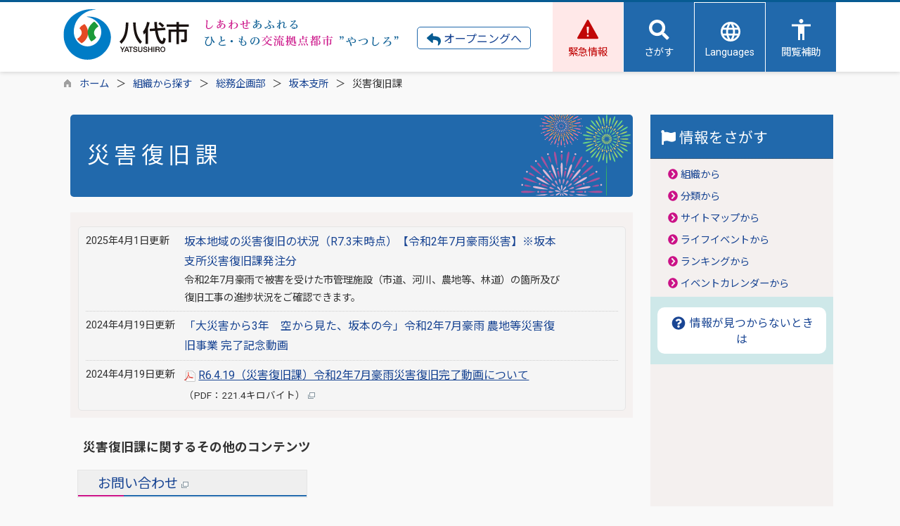

--- FILE ---
content_type: text/html
request_url: https://www.city.yatsushiro.lg.jp/list00084.html
body_size: 14430
content:

<!DOCTYPE html>
<html lang="ja">
<head id="ctl00_Head1"><meta charset="UTF-8" /><meta name="viewport" content="width=device-width, initial-scale=1" /><meta name="format-detection" content="telephone=no" /><meta http-equiv="X-UA-Compatible" content="IE=edge" /><title>
	災害復旧課 / 熊本県八代市
</title><script type='text/javascript'>var glapiky='AIzaSyCzbixjF3aE4bDsibJvJesSFTnUaHc0w8Q';</script>
<script type="text/javascript" language="JavaScript">
<!--
    function enterCancel(event)
    {
        if (event.keyCode == 13)
        {
            var elem;
            if(event.srcElement)
            {
                elem = event.srcElement;
            }
            else
            {
                elem = event.target;
            }
            if(elem.type!='submit' && elem.type!='textarea' && elem.tagName!='A' && elem.tagName!='a' && elem.tagName!='area' && elem.tagName!='AREA') /* 2011/04/04 a tag OK */
            {
                var useMapFlg = false;
                if (elem.tagName == "img" || elem.tagName == "IMG") {
                    if (elem.useMap) {
                        useMapFlg = true;
                    }
                }
                if (!useMapFlg) {
                    if (event.preventDefault) 
                    {
                        event.preventDefault();
                    } 
                    else 
                    {
                        event.returnValue = false;
                    }
                }
            }
        }
    }
    
    /* Same Func is available in AjaxCalForIE6*/
    function ajaxCalOnClientShown(){
        /*IE6 does not have "maxHeight"*/
        if (typeof document.documentElement.style.maxHeight == "undefined") {
            try{
                $$("select").each(function(_itm){
                    _itm.style.visibility="hidden";
                });
            }catch(err){
            }
        }
    }    
    /* Same Func is available in AjaxCalForIE6*/
    function ajaxCalOnClientHidden(){
        /*IE6 does not have "maxHeight"*/
        if (typeof document.documentElement.style.maxHeight == "undefined") {
            try{
                $$("select").each(function(_itm){
                    _itm.style.visibility="visible";
                });
            }catch(err){
            }
        }
    }
    
    function clickButton(id, event) {
        if (event.keyCode == 13)
        {
            document.getElementById(id).click();

            if (event.preventDefault) 
            {
                event.preventDefault();
            } 
            else 
            {
                event.returnValue = false;
            }
        }
    }
    
    function checkValue(obj) {
        var keyword = document.getElementById(obj).value;

        keyword = keyword.replace(/^[\s　]+|[\s　]$/g, "");
        if (keyword.length == 0) {
            alert('検索キーワードを入力してください。');
            return false;
        }

        searchResult(keyword);
        return false;
    }
//-->
</script>
<link rel="preconnect" href="https://fonts.googleapis.com"/><link rel="preconnect" href="https://fonts.gstatic.com" crossorigin/><link href="https://fonts.googleapis.com/css2?family=Material+Symbols+Outlined:opsz,wght,FILL,GRAD@24,400,0,0&family=Noto+Sans&family=Noto+Sans+JP:wght@100;400;500;700;900&family=Roboto:ital,wght@0,100;0,300;0,400;0,500;0,700;0,900;1,100;1,300;1,400;1,500;1,700;1,900&display=swap" rel="stylesheet"/>
<!-- cloudDeliverdFont start -->
<!-- cloudDeliverdFont end -->
<link href="//www.city.yatsushiro.lg.jp/dynamic/common/css/default.css" rel="stylesheet" type="text/css" /><link href="//www.city.yatsushiro.lg.jp/dynamic/common/css/stylesheet.css" id="css_stylesheet" rel="stylesheet" type="text/css" media="print, screen and (min-width: 481px)" /><link href="//www.city.yatsushiro.lg.jp/dynamic/common/css/stylesheetforsp.css" id="css_stylesheet_sp" rel="stylesheet" type="text/css" media="only screen and (max-width: 480px)" /><link href="//www.city.yatsushiro.lg.jp/dynamic/common/css/migration.css" id="css_Migration" rel="stylesheet" type="text/css" /><link href="//www.city.yatsushiro.lg.jp/dynamic/hpkiji/designcss/design01.css" rel="stylesheet" type="text/css" /><link href="//www.city.yatsushiro.lg.jp/dynamic/common/css/fontsizen.css" id="css_fontsize" rel="stylesheet" type="text/css" media="print, screen and (min-width: 481px)" /><link href="//www.city.yatsushiro.lg.jp/dynamic/common/css/fontsizen.css" id="css_fontsize_sp" rel="stylesheet" type="text/css" media="only screen and (max-width: 480px)" /><link href="//www.city.yatsushiro.lg.jp/dynamic/common/css/uiw.css" id="css_color" rel="stylesheet" type="text/css" media="print, screen and (min-width: 481px)" /><link href="//www.city.yatsushiro.lg.jp/dynamic/common/css/uiw.css" id="css_color_sp" rel="stylesheet" type="text/css" media="only screen and (max-width: 480px)" /><link id="ctl00_minicalendar_css" href="//www.city.yatsushiro.lg.jp/dynamic/common/css/minicalendar.css" rel="stylesheet" type="text/css" /><link href="//www.city.yatsushiro.lg.jp/dynamic/favicon.ico" rel="icon" type="image/vnd.microsoft.icon" /><link href="//www.city.yatsushiro.lg.jp/dynamic/favicon.ico" rel="shortcut icon" type="image/vnd.microsoft.icon" /><script id="ctl00_jquery_min_js" type="text/javascript" src="//www.city.yatsushiro.lg.jp/dynamic/common/js/jquery.min.js"></script><script id="ctl00_js_cookie_js" type="text/javascript" src="//www.city.yatsushiro.lg.jp/dynamic/common/js/js.cookie.js"></script><script id="ctl00_setCookie_js" type="text/javascript" src="//www.city.yatsushiro.lg.jp/dynamic/common/js/setcookie.js"></script><script id="ctl00_pubfunc_js" type="text/javascript" src="//www.city.yatsushiro.lg.jp/dynamic/common/js/pubfunc.js"></script><script id="ctl00_pubfunc_settablescroll_js" type="text/javascript" src="//www.city.yatsushiro.lg.jp/dynamic/common/js/pubfunc_settablescroll.js"></script><script id="ctl00_jquery_rwdImageMaps_min_js" type="text/javascript" src="//www.city.yatsushiro.lg.jp/dynamic/common/js/jquery.rwdimagemaps.min.js"></script><script type="text/javascript" src="//www.city.yatsushiro.lg.jp/dynamic/common/js/jquery-ui.js"></script><script id="ctl00_jquery_easing_js" type="text/javascript" src="//www.city.yatsushiro.lg.jp/dynamic/common/js/jquery.easing.1.3.js"></script><script type="text/javascript" src="//www.city.yatsushiro.lg.jp/dynamic/common/js/jquery.scrollfollow.js"></script><script id="ctl00_floatHeaderConfig_js" type="text/javascript" src="//www.city.yatsushiro.lg.jp/dynamic/common/js/floatheaderconfig.js"></script><script id="ctl00_floatHeader_js" type="text/javascript" src="//www.city.yatsushiro.lg.jp/dynamic/common/js/floatheader.js"></script><link id="ctl00_floatHeader_css" href="//www.city.yatsushiro.lg.jp/dynamic/common/css/floatheader.css" rel="stylesheet" type="text/css" /><link href="//www.city.yatsushiro.lg.jp/dynamic/common/css/default_body.css" rel="stylesheet" type="text/css" /><script type="text/javascript" src="//www.city.yatsushiro.lg.jp/dynamic/common/js/keepsavepage.js"></script><link href="//www.city.yatsushiro.lg.jp/dynamic/common/css/keepsavepage.css" id="css_keepSavePage" rel="stylesheet" type="text/css" />
<!--[if lt IE 9]>
<link href="//www.city.yatsushiro.lg.jp/dynamic/common/css/stylesheet.css" rel="stylesheet" type="text/css" /><link href="//www.city.yatsushiro.lg.jp/dynamic/common/css/fontsizen.css" id="css_fontsize_ie8" rel="stylesheet" type="text/css" /><link href="//www.city.yatsushiro.lg.jp/dynamic/common/css/uiw.css" id="css_color_ie8" rel="stylesheet" type="text/css" /><link href="//www.city.yatsushiro.lg.jp/dynamic/common/css/html5_block.css" rel="stylesheet" type="text/css" /><script type="text/javascript" src="//www.city.yatsushiro.lg.jp/dynamic/common/js/html5shiv-printshiv.js"></script>
<![endif]-->
<script type='text/javascript'>
var elementContainerId = "container";
var elementPankuzuId = "pankuzu";
var elementPankuzuInnerId = "pankuzu-inner";
var sideboardRootUrl = "//www.city.yatsushiro.lg.jp/dynamic/";
var sideboardPortalDsp_flg = true;
var sideboardPortalDspPrm = {
"sbkbn": "1"
}
var sideboardTopicsDsp_flg = true;
var sideboardTopicsDspPrm = {
"sbkbn": "2"
}
var sideboardDigestDsp_flg = true;
var sideboardDigestDspPrm = {
"sbkbn": "3"
}
var sideboardCountdownDsp_flg = true;
var sideboardCountdownKbn = "4";
</script><script id="ctl00_web-fonts-with-css_js_all_min_js" type="text/javascript" src="//www.city.yatsushiro.lg.jp/dynamic/common/web-fonts-with-css/js/all.min.js"></script><script id="ctl00_SideBoard_js" type="text/javascript" src="//www.city.yatsushiro.lg.jp/dynamic/common/js/sideboard.js"></script><script id="ctl00_SideBoardApi_js" type="text/javascript" src="//www.city.yatsushiro.lg.jp/dynamic/common/js/sideboardapi.js"></script><link id="ctl00_web-fonts-with-css_css_all_min_css" href="//www.city.yatsushiro.lg.jp/dynamic/common/web-fonts-with-css/css/all.min.css" rel="stylesheet" type="text/css" /><link id="ctl00_SideBoard_css" href="//www.city.yatsushiro.lg.jp/dynamic/common/css/sideboard.css" rel="stylesheet" type="text/css" />
<!-- google analytics start -->
<!-- Google tag (gtag.js) -->
<script async src="https://www.googletagmanager.com/gtag/js?id=G-L25YNL5GR7"></script>
<script>
  window.dataLayer = window.dataLayer || [];
  function gtag(){dataLayer.push(arguments);}
  gtag('js', new Date());

  gtag('config', 'G-L25YNL5GR7');
</script>

<!-- google analytics end -->
<script id="ctl00_header__commHeader_js" type="text/javascript" src="//www.city.yatsushiro.lg.jp/dynamic/common/js/header/commheader.js"></script><link id="ctl00_header__commHeader_css" href="//www.city.yatsushiro.lg.jp/dynamic/common/css/header/commheader.css" rel="stylesheet" type="text/css" /><link rel="stylesheet" type="text/css" href="//www.city.yatsushiro.lg.jp/dynamic/common/css/linkto/linktoopening.css?20240122" /><script id="ctl00_linkToOpening_js" type="text/javascript" src="//www.city.yatsushiro.lg.jp/dynamic/common/js/linkto/linktoopening.js?20240122"></script><link rel="stylesheet" type="text/css" href="//www.city.yatsushiro.lg.jp/dynamic/common/css/kinkyupanel.css?20240122" /><script id="ctl00_kinkyuPanel_js" type="text/javascript" src="//www.city.yatsushiro.lg.jp/dynamic/common/js/kinkyupanel.js?20240122"></script><link rel="stylesheet" type="text/css" href="//www.city.yatsushiro.lg.jp/dynamic/common/css/selectlanguagemenu_opened.css?20240122" /><link id="ctl00_siteSearchArea_css" href="//www.city.yatsushiro.lg.jp/dynamic/common/css/area/sitesearcharea.css" rel="stylesheet" type="text/css" /><script id="ctl00_siteSearchVer2_js" type="text/javascript" src="https://www.city.yatsushiro.lg.jp/dynamic/common/js/sitesearchver2.js"></script><script id="ctl00_footer__commFooter_js" type="text/javascript" src="//www.city.yatsushiro.lg.jp/dynamic/common/js/footer/commfooter.js"></script><link id="ctl00_footer__commFooter_css" href="//www.city.yatsushiro.lg.jp/dynamic/common/css/footer/commfooter.css" rel="stylesheet" type="text/css" /><link rel="stylesheet" type="text/css" href="//www.city.yatsushiro.lg.jp/dynamic/common/css/kinkyupanel.css?20240122" /><link rel="stylesheet" type="text/css" href="//www.city.yatsushiro.lg.jp/dynamic/common/css/selectlanguagemenu_opened.css?20240122" /><meta property="og:type" content="article" /><meta id="ctl00_MetaOGPTitle" property="og:title" content="災害復旧課" /><meta property="og:image" content="https://www.city.yatsushiro.lg.jp/dynamic/common/images/ogp/og_image.png" /><meta property="og:url" content="https://www.city.yatsushiro.lg.jp/list00084.html" /><meta property="og:description" content="災害復旧課 / 熊本県八代市" /><meta property="og:site_name" content="熊本県八代市" /><meta property="og:locality" content="Yatsushro-Shi" /><meta property="og:region" content="Kumamoto" /><meta property="og:country-name" content="Japan" /></head>
<body class="haikei">

<form name="aspnetForm" method="post" action="./list.aspx?c_id=3&amp;class_id=84&amp;class_set_id=2" id="aspnetForm" enctype="multipart/form-data" tabindex="1" onkeydown="enterCancel(event||window.event);">
<div>

</div>

<div>

	<input type="hidden" name="__VIEWSTATEGENERATOR" id="__VIEWSTATEGENERATOR" value="CCC976A2" />
	<input type="hidden" name="__EVENTVALIDATION" id="__EVENTVALIDATION" value="/wEdAAOMBFf7aCba3OZjUeO8g0pphgovBk5MoGGiIPmRFIlSBeLD9aXsZjGoyfL3m7crBbWNIglhA+EGefDWAkzEf4+dU/e56kL2GTsKxB62B7QN4w==" />
</div>

<div class="Navigation"><ul><li><a href="#GlobalNavigationBlock" tabindex="1">ヘッダーをスキップ</a></li><li><a href="#mainBlock" tabindex="1">本文へジャンプ</a></li></ul></div>




<!-- allheader start  -->

<!--[if lt IE 9]>
<link href="//www.city.yatsushiro.lg.jp/dynamic/common/css/header/top1.css" rel="stylesheet" type="text/css" />
<![endif]-->
<span id="top"></span>
<link href="//www.city.yatsushiro.lg.jp/dynamic/common/css/header/top1.css" rel="stylesheet" type="text/css" /><div id="headerArea">
	
<link href="//www.city.yatsushiro.lg.jp/dynamic/common/web-fonts-with-css/css/all.min.css" rel="stylesheet">
<script type="text/javascript" src="//www.city.yatsushiro.lg.jp/dynamic/common/web-fonts-with-css/js/all.min.js"></script>
<script>
    jQuery.noConflict();
</script>

<div class="clear"></div>

<div id="headerAreaDef">
    <input type="submit" name="ctl00$ctl33$Dmy" value="" onclick="return false;" id="ctl00_ctl33_Dmy" style="height:0px;width:0px;position: absolute; top: -100px;" />
    <!-- rect start -->
    <map id="header_img" name="header_img">
        <area shape="rect" alt="熊本県八代市トップへ" coords="1,3,509,105" href="https://www.city.yatsushiro.lg.jp/default.html" />
    </map>
    <!-- rect end -->

    
    <!-- header start -->
    <div id="header">
        <h1 id="hd_header">
            <img id="imgHeader" usemap="#header_img" alt="" src="//www.city.yatsushiro.lg.jp/common/upload/common/0_2_header_e2ny3sez.png" alt="八代市　しあわせあふれるひと・もの交流拠点都市”やつしろ”" style="border-width:0px;" />
            
        </h1>
        <!-- LinkToOpening start  -->

    <script type="text/javascript">
        jQuery.noConflict();
        jQuery(function () {
            var linkToOpening = new LinkToOpening(false, 'ctl00_ctl33_LinkToOpening_LinkToOpening', 1, false, '', 0);
        });
    </script>
    <div id="ctl00_ctl33_LinkToOpening_LinkToOpening" class="linkToOpeningWrap " tabindex="-1">
        <div class="linklabel opening"><a href="https://www.city.yatsushiro.lg.jp/index.html"><i class="fas fa-reply fa-lg my-blue fa-lg"></i> オープニングへ</a></div>
    </div>

<!-- LinkToOpening end  -->
        <div class="headerMenu">

            <a href="javascript:void(0)" class="comm_toggle-button" data-panel="area_kinkyu" data-close="close_kinkyu" data-autooff="kinkyu_flag_cb" tabindex="1"><figure><div class="btn_kinkyu">
                <div class="hb_icon"><img id="button_kinkyu" src="//www.city.yatsushiro.lg.jp/dynamic/common/images/top1/hb_icon01.png" alt=" " title="" /></div>
                緊急情報</div></figure></a>
            <a href="javascript:void(0)" onclick="javascript:nabiMenuOpneClose();" tabindex="1" ><figure><div class="btn_sagasu">
            <div class="hb_icon"><img src="//www.city.yatsushiro.lg.jp/dynamic/common/images/top1/hb_icon02.png" alt=" " title="" /></div>
                さがす</div></figure></a>

            <a href="javascript:void(0)" class="comm_toggle-button" data-panel="area_languages" data-close="close_languages" tabindex="1"><figure><div class="btn_Languages">
                <div class="hb_icon"><img src="//www.city.yatsushiro.lg.jp/dynamic/common/images/top1/hb_icon03.png" alt=" " title="" /></div>
                Languages</div></figure></a>

            <a href="javascript:void(0)" class="comm_toggle-button" data-panel="accessibility" data-close="close_accessibility" tabindex="1" id="acc"><figure><div class="btn_accessibility">
                <div class="hb_icon"><img src="//www.city.yatsushiro.lg.jp/dynamic/common/images/top1/hb_icon04.png" alt=" " title="" /></div>
                閲覧補助</div></figure></a>
            <div class="clear"></div>
        </div>
        <div class="clear"></div>
    </div>
    <div class="clear"></div>

    <!-- 緊急情報パネル -->
    <div id="area_kinkyu">
        <div>
            <a href="javascript:void(0)" id="close_kinkyu" tabindex="1" aria-label="閉じる"><span><i class="far fa-window-close fa-2x"></i></span></a>
            <input type="checkbox" id="kinkyu_flag_cb"><label for="kinkyu_flag_cb" class="kinkyu_flag">自動で開かない</label>
        </div>
        <div class="kinkyu_menu">
            <div class="kinkyuTtl">
                <h1><i class="fa-solid fa-triangle-exclamation h-my-white"></i> 緊急情報</h1>
            </div>
            <div class="kinkyu_ichiran"><a href="//www.city.yatsushiro.lg.jp/kinkyu.html"><i class="fa-solid fa-angles-right h-my-white"></i> 一覧へ</a></div>
            <div class="kinkyu_item_line">｜</div>
            <div class="kinkyu_item"><a href="//www.city.yatsushiro.lg.jp/bousai/default.html" target="_blank" aria-label="別ウィンドウで開きます"><i class="fas fa-caret-right fa-fw"></i>防災サイト</a></div>
            <div class="kinkyu_item"><a href="//www.city.yatsushiro.lg.jp/bousai/list01008.html" target="_blank" aria-label="別ウィンドウで開きます"><i class="fas fa-caret-right fa-fw"></i>防災マップ</a></div>
            <div class="kinkyu_item"><a href="//www.city.yatsushiro.lg.jp/bousai/list01014.html"><i class="fas fa-caret-right fa-fw"></i>避難所の開設・混雑状況</a></div>
        </div>
        
    <!-- 緊急情報パネル start -->
    <script type="text/javascript">
        jQuery.noConflict();
        jQuery(function () {
            var kinkyuPanel = new KinkyuPanel(8, false, 'ctl00_ctl33_KinkyuPanel_kinkyuPanel', 0, 1, false, 'commHeaderPanelOpen("area_kinkyu", true);commHeaderButtonAddClass("button_kinkyu", "blinking");', 0, false);
        });
    </script>
    <div id="ctl00_ctl33_KinkyuPanel_kinkyuPanel" class="kinkyuPanelWrap bousaiKinkyuHeader" tabindex="-1"></div>
    <!-- 緊急情報パネル end -->

        <div class="clear"></div>
    </div>
    <!-- 翻訳メニューパネル -->
    <div id="area_languages">
        <div class="languages_close">
        <a href="javascript:void(0)" id="close_languages" tabindex="1" aria-label="閉じる"><span><i class="far fa-window-close fa-3x"></i></span></a><div>閉じる</div></div>
        <div class="language_wrap">
                    <div class="lang_title">Languages</div>

            
    <!-- 外国語翻訳メニュー start -->
    <script type="text/javascript">
        jQuery.noConflict();
        jQuery(function () {
            var wrapid = 'ctl00_ctl33_SelectLanguageMenu_menu';
            // メニュー用
            jQuery('#' + wrapid + '.selectLanguageMenu .dropmenu a').focus(function () {
                jQuery(this).siblings('.sub-menu').addClass('focused');
            }).blur(function () {
                jQuery(this).siblings('.sub-menu').removeClass('focused');
            });
            // サブメニュー用
            jQuery('#' + wrapid + '.selectLanguageMenu a').focus(function () {
                jQuery(this).parents('.sub-menu').addClass('focused');
            }).blur(function () {
                jQuery(this).parents('.sub-menu').removeClass('focused');
            });
        }); 
    </script>
    <div id="ctl00_ctl33_SelectLanguageMenu_menu" class="selectLanguageMenu opened" tabindex="-1">
        <ul class="dropmenu" tabindex="-1">
            <li><a lang="en" href="javascript:void(0);" class="topmenu" tabindex="1"><i class="fas fa-globe"></i> Language</a>
                <ul class="sub-menu">
                    <li><a translate="no" lang="en" href="https://www.city.yatsushiro.lg.jp.e.xl.hp.transer.com/dynamic/sample.aspx?c_id=3" target="_blank" class="topsub" tabindex="1">English&nbsp;<img src="//www.city.yatsushiro.lg.jp/dynamic/common/images/newwin.gif" alt="Open in a new window" title=""></a></li>
                    <li><a translate="no" lang="zh" href="https://www.city.yatsushiro.lg.jp.c.xl.hp.transer.com/dynamic/sample.aspx?c_id=3" target="_blank" tabindex="1">中文(简化字)&nbsp;<img src="//www.city.yatsushiro.lg.jp/dynamic/common/images/newwin.gif" alt="在新视窗中开启" title=""></a></li>
                    <li><a translate="no" lang="zh" href="https://www.city.yatsushiro.lg.jp.t.xl.hp.transer.com/dynamic/sample.aspx?c_id=3" target="_blank" tabindex="1">中文(繁體字)&nbsp;<img src="//www.city.yatsushiro.lg.jp/dynamic/common/images/newwin.gif" alt="在新視窗中開啟" title=""></a></li>
                    <li><a translate="no" lang="ko" href="https://www.city.yatsushiro.lg.jp.k.xl.hp.transer.com/dynamic/sample.aspx?c_id=3" target="_blank" tabindex="1">한국어&nbsp;<img src="//www.city.yatsushiro.lg.jp/dynamic/common/images/newwin.gif" alt="다른 창으로 엽니 다" title=""></a></li>
                    <li><a translate="no" lang="ja" href="https://www.city.yatsushiro.lg.jp/dynamic/sample.aspx?c_id=3" class="cl-norewrite" tabindex="1">日本語</a></li>
                </ul>
            </li>
        </ul>
    </div>
    <!-- 外国語翻訳メニュー end -->

        </div>
        <div class="clear"></div>
    </div>
    <!-- 閲覧補助パネル -->
    <div id="accessibility">
        <div class="acce_head_wp">
            <div class="overlay_acc" id="overlay_acc">
                <div id="accmenu_close">
                    <div><a href="javascript:void(0)" id="close_accessibility" tabindex="1"><span><i class="far fa-window-close fa-3x"></i></span></a></div><div>閉じる</div>
                </div>
                <div class="acc_wp">
                    <div id="acc_title">閲覧補助</div>
                    <div class="font-size_wrap">
                        <div id="mainFontSizeSel">
                            <div class="change_title"><span>- 文字サイズを変更する -</span></div>
                            <a href="#top" data-select="拡大" onclick="change_size('fontSizeB')" tabindex="1">
                                <img src="//www.city.yatsushiro.lg.jp/dynamic/common/images/top1/white-mozi-l.gif" alt="拡大" title="" /></a><a href="#top" data-select="標準" onclick="change_size('fontSizeN')" tabindex="1"><img src="//www.city.yatsushiro.lg.jp/dynamic/common/images/top1/white-mozi-m.gif" alt="標準" title="" /></a>
                        </div>
                    </div>
                    <div class="haikei_wrap">
                        <div id="changeHaikei">
                            <div class="change_title"><span>- 背景色を変更する -</span></div>
                            <a href="#top" data-select="B" onclick="changeSiteIro('B')" tabindex="1">
                                <img src="//www.city.yatsushiro.lg.jp/dynamic/common/images/top1/udbtn_blue.gif" alt="青" title="" /></a><a href="#top" data-select="K" onclick="changeSiteIro('K')" tabindex="1"><img src="//www.city.yatsushiro.lg.jp/dynamic/common/images/top1/udbtn_black.gif" alt="黒" title="" /></a><a href="#top" data-select="W" onclick="changeSiteIro('W')" tabindex="1"><img src="//www.city.yatsushiro.lg.jp/dynamic/common/images/top1/udbtn_white.gif" alt="白" title="" /></a>
                        </div>
                    </div>
                    <div class="clear"></div>
                </div>
            </div>
        </div>
        <div class="clear"></div>
    </div>

    <!-- header end -->
    <a name="mainContent"></a>
</div>

<!-- さがす -->
<div id="top_mokuteki">
    <div class="top_head_wp">
        <div class="overlay" id="overlay_mokuteki">
            <div id="navimenu_close">
                <div><a href="javascript:void(0)" onclick="javascript:nabiMenuOpneClose();" tabindex="1" aria-label="閉じる"><span><i class="far fa-window-close fa-2x"></i></span></a></div>
            </div>
            <div class="mokuteki_wrap">
                <div class="mokuteki_title">
                    <h2><i class="fa-solid fa-flag"></i>&nbsp;&nbsp;目的から探す</h2>
                </div>
                <div class="mokuteki_menu">
                      
<script type="text/javascript">
    jQuery.noConflict();
    jQuery(function () {
    });
</script>
<ul class="sagasulist">
    
        <li>
<div class="siteSearchArea">
    
            
            
<div name="searchver2-input" class="searchver2-input" data-api_url="https://yatsushirosearch.kumamoto-net.ne.jp/public_api/"><!--フォームの表示箇所--></div>
                                                                                           
</div>
</li>
    
                <li class="sagasu_li_1201">
                    <div><a href="//www.city.yatsushiro.lg.jp/list01201.html">くらし・手続き</a></div>
                    
                </li>
            
                <li class="sagasu_li_1202">
                    <div><a href="//www.city.yatsushiro.lg.jp/list01202.html">子育て・学び</a></div>
                    
                </li>
            
                <li class="sagasu_li_1203">
                    <div><a href="//www.city.yatsushiro.lg.jp/list01203.html">健康・福祉</a></div>
                    
                </li>
            
                <li class="sagasu_li_1204">
                    <div><a href="//www.city.yatsushiro.lg.jp/list01204.html">しごと・産業</a></div>
                    
                </li>
            
                <li class="sagasu_li_1205">
                    <div><a href="//www.city.yatsushiro.lg.jp/list01205.html">市政</a></div>
                    
                </li>
            
</ul>

                </div>
                <div class="mokuteki_menu">
                    <div class="mokuteki_btn_area">
                        <a href="//www.city.yatsushiro.lg.jp/classset002.html">
                            <div class="mokuteli_btn"><i class="fas fa-users fa-2x"></i>
                                <br />
                                組織から探す</div>
                        </a>
                        <a href="//www.city.yatsushiro.lg.jp/classset001.html">
                            <div class="mokuteli_btn"><i class="far fa-folder-open fa-2x"></i>
                                <br />
                                分類から探す</div>
                        </a>
                        <a href="//www.city.yatsushiro.lg.jp/dynamic/ranking/pub/default.aspx?c_id=50">
                            <div class="mokuteli_btn"><i class="fas fa-crown fa-2x"></i>
                                <br />
                                ランキングから探す</div>
                        </a>
                        <div class="clear"></div>
                    </div>
                </div>
                <div class="life_wrap">
                    <div class="mokuteki_title01">
                        <h3><i class="fas fa-bookmark"></i>&nbsp;&nbsp;ライフイベントから探す</h3>
                    </div>
                    <div class="life_eventArea">
                        <ul id="life_mokuteki">
                            <li>
                                <a href="//www.city.yatsushiro.lg.jp/list00301.html">
                                    <img src="//www.city.yatsushiro.lg.jp/dynamic/common/images/top1/life_01.png" alt="妊娠・出産" title=""><span class="life_text">妊娠・出産</span></a>
                            </li>
                            <li>
                                <a href="//www.city.yatsushiro.lg.jp/list00302.html">
                                    <img src="//www.city.yatsushiro.lg.jp/dynamic/common/images/top1/life_02.png" alt="子育て・教育" title=""><span class="life_text">子育て・教育</span></a>
                            </li>
                            <li>
                                <a href="//www.city.yatsushiro.lg.jp/list00303.html">
                                    <img src="//www.city.yatsushiro.lg.jp/dynamic/common/images/top1/life_03.png" alt="就職・退職" title=""><span class="life_text">就職・退職</span></a>
                            </li>
                            <li>
                                <a href="//www.city.yatsushiro.lg.jp/list00304.html">
                                    <img src="//www.city.yatsushiro.lg.jp/dynamic/common/images/top1/life_04.png" alt="結婚・離婚" title=""><span class="life_text">結婚・離婚</span></a>
                            </li>
                            <li>
                                <a href="//www.city.yatsushiro.lg.jp/list00305.html">
                                    <img src="//www.city.yatsushiro.lg.jp/dynamic/common/images/top1/life_05.png" alt="引越し・住まい" title=""><span class="life_text">引越し・住まい</span></a>
                            </li>
                            <li>
                                <a href="//www.city.yatsushiro.lg.jp/list00306.html">
                                    <img src="//www.city.yatsushiro.lg.jp/dynamic/common/images/top1/life_06.png" alt="高齢者・介護" title=""><span class="life_text">高齢者・介護</span></a>
                            </li>
                            <li>
                                <a href="//www.city.yatsushiro.lg.jp/list00307.html">
                                    <img src="//www.city.yatsushiro.lg.jp/dynamic/common/images/top1/life_07.png" alt="病気・事故" title=""><span class="life_text">病気・事故</span></a>
                            </li>
                            <li>
                                <a href="//www.city.yatsushiro.lg.jp/list00308.html">
                                    <img src="//www.city.yatsushiro.lg.jp/dynamic/common/images/top1/life_08.png" alt="おくやみ" title=""><span class="life_text">おくやみ</span></a>
                            </li>
                        </ul>
                        <div class="clear"></div>
                    </div>
                </div>
            </div>
        </div>
    </div>
</div>
<div class="clear"></div>

<div id="headerAreaDef_margin"></div>
<div class="clear"></div>

</div><!-- allheader end  -->
<div id="pankuzuBlock">
    <div id="pankuzu"><div class="pankuzu-inner"><ul class="pankuzu-item">
<li><a href="https://www.city.yatsushiro.lg.jp/default.html" class='sizeA' >ホーム</a></li>
<li><a href="//www.city.yatsushiro.lg.jp/classset002.html" class='sizeA' >組織から探す</a></li>
<li><a href="//www.city.yatsushiro.lg.jp/list00002.html" class='sizeA' >総務企画部</a></li>
<li><a href="//www.city.yatsushiro.lg.jp/list00026.html" class='sizeA' >坂本支所</a></li>
<li>災害復旧課</li>
</ul>
</div></div>
</div>


<div id="container">





<!-- sideArea start -->

<!-- sideArea end -->


<div id="mainBlock">
    <span id="maincont"></span>
    <div id="cont_body">

        <div class="preview_label"></div>
        
<script src="//www.city.yatsushiro.lg.jp/dynamic/common/js/jquery.autopager-1.0.0.js" type="text/javascript"></script>
<script src="//www.city.yatsushiro.lg.jp/dynamic/common/js/jquery.autopagermulti-1.0.0.js" type="text/javascript"></script>





<div style="text-align:center;"></div>

<div class="wideMenu">

<h1 class="classTitle">
    災害復旧課

    
</h1>








<div id="rightBanArea" data-topid="0" data-classid="84" data-dspclass="1" data-preview="OFF"></div>
<div class="clear"></div>






 





    <div class="kijiArea kanrenKijiArea KijiAreaType0">
        
       
                
        <div class="kensu" style="display:none;">全3件</div>
        
        <ul class="kijilist KijiListType0 fullKijiList">
            <li class="loadbox">
    <div class="mainblock">
        <span class="upddate">2025年4月1日更新</span><div class="title">
        <a href="https://www.city.yatsushiro.lg.jp/kiji00321815/index.html"><p class="img"></p></a>
<a href="https://www.city.yatsushiro.lg.jp/kiji00321815/index.html" id="loadboxlisttop1">坂本地域の災害復旧の状況（R7.3末時点）【令和2年7月豪雨災害】※坂本支所災害復旧課発注分</a>

<div class="gaiyou">令和2年7月豪雨で被害を受けた市管理施設（市道、河川、農地等、林道）の箇所及び復旧工事の進捗状況をご確認できます。</div>
        </div><div class="clear"></div>
    </div>
    <div class="clear"></div>
</li>
<li class="loadbox">
    <div class="mainblock">
        <span class="upddate">2024年4月19日更新</span><div class="title">
        <a href="https://www.city.yatsushiro.lg.jp/kiji00321816/index.html"><p class="img"></p></a>
<a href="https://www.city.yatsushiro.lg.jp/kiji00321816/index.html">「大災害から3年　空から見た、坂本の今」令和2年7月豪雨 農地等災害復旧事業 完了記念動画</a>


        </div><div class="clear"></div>
    </div>
    <div class="clear"></div>
</li>
<li class="loadbox">
    <div class="mainblock">
        <span class="upddate">2024年4月19日更新</span><div class="title">
        <a href="https://www.city.yatsushiro.lg.jp/kiji00321928/3_21928_shiryou1_vt5dy7pr.pdf" target="_blank" class="_df_custom"><p class="img"></p></a>
<a href="https://www.city.yatsushiro.lg.jp/kiji00321928/3_21928_shiryou1_vt5dy7pr.pdf" target="_blank" style="text-decoration: none;" class="_df_custom"><img src="https://www.city.yatsushiro.lg.jp/dynamic/common/images/icon/pdf.gif" alt="" title=""   style="vertical-align:middle;" />&nbsp;<span style="text-decoration: underline;">R6.4.19（災害復旧課）令和2年7月豪雨災害復旧完了動画について</span><span class="sizeAs">（PDF：221.4キロバイト）</span>&nbsp;<img src="//www.city.yatsushiro.lg.jp/dynamic/common/images/newwin.gif" alt="別ウインドウで開きます" title="" /></a>


        </div><div class="clear"></div>
    </div>
    <div class="clear"></div>
</li>

        </ul>
        
        <div class="clear"></div>
        <div class="more" id="nextload1" style=" display:none;">
            <a href=""  rel="next1">もっと見る</a>
        </div>
        <div id="loadmoreajaxloader1" style="display: none;text-align:center;">
            <img src="//www.city.yatsushiro.lg.jp/dynamic/common/images/loading.gif" alt="ロード中" />
        </div>
        <div class="clear"></div>
    </div>




<div class="otherCatArea">
	<h3 class="kijiInfo">災害復旧課に関するその他のコンテンツ</h3>
	
	<div class="otherCatWaku">
	<!--
	    --><div class="otherCat">
	        <h2 class="midashi"><a href="//www.city.yatsushiro.lg.jp/dynamic/entry/pub/default.aspx?c_id=55" target="_blank">お問い合わせ&nbsp;<img src="//www.city.yatsushiro.lg.jp/dynamic/common/images/newwin.gif" alt="別ウインドウで開きます" title="" /></a></h2>
	    </div><!--
	-->
	    <div class="clear"></div>
	</div>
	
</div>





    <div id="toiawaseInfo">
        
        <div class="toiText"><strong>このページに関する<br />お問い合わせは</strong></div>
        <div class="toiKugiri"></div>
        <div class="toiData">
		    
            〒869-6105<br />
            八代市坂本町坂本1051番地2<br />
		    電話番号：0965-45-2214<br />
		    Fax：0965-45-2291<br />
		    
		    
		    
		    
		</div>
	</div>


</div>

<div class="hideMenu">
    
        <ul id="classMenuArea">
        
            <li class="">
                <a href="//www.city.yatsushiro.lg.jp/list00083.html">地域振興課</a>
                
                <div class="div_arrow" style="visibility:hidden;">
                    <a name="arrow83"
                        href="Javascript:void(0)"
                        style="border-left:none;"  
                        onclick="openCloseMenu(83);">
                        <img id="arrow83" class="naviSpreadBtn" src="//www.city.yatsushiro.lg.jp/dynamic/hpkiji/images/btnplus.png" alt="プラスボタン" width="25" height="25" />
                    </a>
                </div>
            </li>
            
            <li id="classMenuAreaSub83" style="display:none;">
                
            </li>
        
            <li class="selected">
                <span>災害復旧課</span>
                
                <div class="div_arrow" style="visibility:hidden;">
                    <a name="arrow84"
                        href="Javascript:void(0)"
                        style="border-left:none;"  
                        onclick="openCloseMenu(84);">
                        <img id="arrow84" class="naviSpreadBtn" src="//www.city.yatsushiro.lg.jp/dynamic/hpkiji/images/btnplus.png" alt="プラスボタン" width="25" height="25" />
                    </a>
                </div>
            </li>
            
            <li id="classMenuAreaSub84" style="display:none;">
                
            </li>
        
            <li class="">
                <a href="//www.city.yatsushiro.lg.jp/list00085.html">産業建設課</a>
                
                <div class="div_arrow" style="visibility:hidden;">
                    <a name="arrow85"
                        href="Javascript:void(0)"
                        style="border-left:none;"  
                        onclick="openCloseMenu(85);">
                        <img id="arrow85" class="naviSpreadBtn" src="//www.city.yatsushiro.lg.jp/dynamic/hpkiji/images/btnplus.png" alt="プラスボタン" width="25" height="25" />
                    </a>
                </div>
            </li>
            
            <li id="classMenuAreaSub85" style="display:none;">
                
            </li>
        
        </ul>
        

    

    
    
    

    
    <div id="leftBanArea" data-topid="0" data-classid="84" data-dspclass="1" data-preview="OFF"></div>
</div>
<div class="clear"></div>

<div id="footerSoegakiArea"></div>

<div id="accessCountClassContents"
    data-classsetid="2"
    data-classid="84"
    data-topid="0"
    data-preview="OFF"></div>




<script type="text/javascript">
jQuery(function() {

    //autopagerの実行関数
    jQuery.autopager({

        // スクロールで自動読込を停止
        autoLoad: false,
        
        // 読み込むコンテンツの枠
        content: '.loadbox',
        
        // もっと見るリンク
    	link: 'a[rel=next1]',

        // 読み込みが開始された時に発生するイベント
        start: function(current, next){
            jQuery('#loadmoreajaxloader1').css('display', 'block'); // ローディング画像を表示する
            jQuery('#nextload1').css('display', 'none'); // 次ページのリンクを非表示にする
        },

        // 読み込み完了後に発生するイベント
        load: function(current, next){
            jQuery('#loadmoreajaxloader1').css('display', 'none');   // ローディング画像を非表示する
            jQuery('#nextload1').css('display', 'block'); // 次ページのリンクを表示する
            // 2017/01/24 アクセシビリティ対応 一覧先頭ID付与 start
            // 読み込み一覧の先頭にfocus
            // cssName + "listtop" + pageNo
            var pgNo = 1;
            if(current.url !==undefined){
                var arg = new Object;
                var pair=current.url.split('?')[1].split('&');
                for(var i=0;pair[i];i++) {
                    var kv = pair[i].split('=');
                    if(kv[0]=="pg") pgNo=kv[1];
                }
                if(jQuery('#loadboxlisttop' + pgNo)[0]) jQuery('#loadboxlisttop' + pgNo).focus(); // 
            }else{
                if(jQuery('#loadboxlisttop1')[0]) jQuery('#loadboxlisttop1').focus(); // 
            }
            // 2017/01/24 アクセシビリティ対応 一覧先頭ID付与 end


	        //added feature to disable 'もっと見る'
		    if(next.url ===undefined){
                jQuery('#nextload1').css('display', 'none'); // 次ページのリンクを非表示にする
                jQuery('#loadmoreajaxloader1').css('display', 'none');   // ローディング画像を非表示する
		    }

        }
    });

    // 読込むボタンをクリックした時に実行される関数
    jQuery('a[rel=next1]').click(function(){
        jQuery.autopager('load'); // 次ページのコンテンツを読み込み
        return false;
    });
    
    
    //autopagerの実行関数
    jQuery.autopager2({

        // スクロールで自動読込を停止
        autoLoad: false,
        
        // 読み込むコンテンツの枠
        content: '.loadbox2',

        // もっと見るリンク
    	link: 'a[rel=next2]',


        // 読み込みが開始された時に発生するイベント
        start: function(current, next){
            jQuery('#loadmoreajaxloader2').css('display', 'block'); // ローディング画像を表示する
            jQuery('#nextload2').css('display', 'none'); // 次ページのリンクを非表示にする
        },

        // 読み込み完了後に発生するイベント
        load: function(current, next){
            jQuery('#loadmoreajaxloader2').css('display', 'none');   // ローディング画像を非表示する
            jQuery('#nextload2').css('display', 'block'); // 次ページのリンクを表示する
            // 2017/01/24 アクセシビリティ対応 一覧先頭ID付与 start
            // 読み込み一覧の先頭にfocus
            // cssName + "listtop" + pageNo
            var pgNo = 1;
            if(current.url !==undefined){
                var arg = new Object;
                var pair=current.url.split('?')[1].split('&');
                for(var i=0;pair[i];i++) {
                    var kv = pair[i].split('=');
                    if(kv[0]=="pg") pgNo=kv[1];
                }
                if(jQuery('#loadbox2listtop' + pgNo)[0]) jQuery('#loadbox2listtop' + pgNo).focus(); // 
            }else{
                if(jQuery('#loadbox2listtop1')[0]) jQuery('#loadbox2listtop1').focus(); // 
            }
            // 2017/01/24 アクセシビリティ対応 一覧先頭ID付与 end


	        //added feature to disable 'もっと見る'
		    if(next.url ===undefined){
                jQuery('#nextload2').css('display', 'none'); // 次ページのリンクを非表示にする
                jQuery('#loadmoreajaxloader2').css('display', 'none');   // ローディング画像を非表示する
		    }

        }
    });

    // 読込むボタンをクリックした時に実行される関数
    jQuery('a[rel=next2]').click(function(){
        jQuery.autopager2('load'); // 次ページのコンテンツを読み込み
        return false;
    });
    

    //autopagerの実行関数
    jQuery.autopager3({

        // スクロールで自動読込を停止
        autoLoad: false,
        
        // 読み込むコンテンツの枠
        content: '.loadbox3',

        // もっと見るリンク
        link: 'a[rel=next3]',


        // 読み込みが開始された時に発生するイベント
        start: function(current, next){
            jQuery('#loadmoreajaxloader3').css('display', 'block'); // ローディング画像を表示する
            jQuery('#nextload3').css('display', 'none'); // 次ページのリンクを非表示にする
        },

        // 読み込み完了後に発生するイベント
        load: function(current, next){
            jQuery('#loadmoreajaxloader3').css('display', 'none');   // ローディング画像を非表示する
            jQuery('#nextload3').css('display', 'block'); // 次ページのリンクを表示する
            // 2017/01/24 アクセシビリティ対応 一覧先頭ID付与 start
            // 読み込み一覧の先頭にfocus
            // cssName + "listtop" + pageNo
            var pgNo = 1;
            if(current.url !==undefined){
                var arg = new Object;
                var pair=current.url.split('?')[1].split('&');
                for(var i=0;pair[i];i++) {
                    var kv = pair[i].split('=');
                    if(kv[0]=="pg") pgNo=kv[1];
                }
                if(jQuery('#loadbox3listtop' + pgNo)[0]) jQuery('#loadbox3listtop' + pgNo).focus(); // 
            }else{
                if(jQuery('#loadbox3listtop1')[0]) jQuery('#loadbox3listtop1').focus(); // 
            }
            // 2017/01/24 アクセシビリティ対応 一覧先頭ID付与 end


            //added feature to disable 'もっと見る'
            if(next.url ===undefined){
                jQuery('#loadmoreajaxloader3').css('display', 'none');   // ローディング画像を非表示する
                jQuery('#nextload3').css('display', 'none'); // 次ページのリンクを非表示にする
            }

        }
    });

    // 読込むボタンをクリックした時に実行される関数
    jQuery('a[rel=next3]').click(function(){
        jQuery.autopager3('load'); // 次ページのコンテンツを読み込み
        return false;
    });
});
</script>

<script type="text/javascript" src="//www.city.yatsushiro.lg.jp/dynamic/common/js/setcontents.js"></script>
<script type="text/javascript" src="//www.city.yatsushiro.lg.jp/dynamic/common/js/layoutadjustment.js"></script>
<script type="text/javascript" language="javascript">
    jQuery.noConflict();
    jQuery(function () {
        var set = new setContents();
        set.rootUrl = "https://www.city.yatsushiro.lg.jp/dynamic/";

        
        jQuery("#rightMiniCalArea, #leftMiniCalArea").each(function () {
            var miniCalendarPrm = {
                "c_id": jQuery(this).attr("data-categoryid"),
                "class_id": jQuery(this).attr("data-classid")
            }
            set.miniCalendar(this, miniCalendarPrm);
        });

        
        jQuery(".LeftArea #leftBanArea, .wideMenu #rightBanArea").each(function () {
            var bannerPrm = {
                "top_id": jQuery(this).attr("data-topid"),
                "class_id": jQuery(this).attr("data-classid"),
                "dspClassFlg": jQuery(this).attr("data-dspclass"),
                "preview": jQuery(this).attr("data-preview")
            }
            set.banner(this, bannerPrm);
        });

        
        var footerSoegakiPrm = {
            "newWinOpnFlg": "True"
        }
        set.footerSoegaki("#footerSoegakiArea", footerSoegakiPrm);

        var accessCountPrm = {
            "class_set_id": jQuery("#accessCountClassContents").attr("data-classsetid"),
            "class_id": jQuery("#accessCountClassContents").attr("data-classid"),
            "top_id": jQuery("#accessCountClassContents").attr("data-topid"),
            "preview": jQuery("#accessCountClassContents").attr("data-preview")
        }
        set.accessCountClassContents(accessCountPrm);
    });

    function checkClassCssType(color){
        jQuery("#css_class").attr("disabled", (color == "W") ? false : true);
    }

    /******************************************
    * メニュー折り畳み
    *******************************************/
    function openCloseMenu(mode){
        if(jQuery('#classMenuAreaSub' + mode).css('display') == 'none'){
            jQuery('#classMenuAreaSub' + mode).css('display','block');
            jQuery('#arrow' + mode).attr("src", "http://www.city.yatsushiro.lg.jp/dynamic/hpkiji/images/btnMinus.png");
            jQuery('#arrow' + mode).attr("alt", "マイナスボタン");  
        }
        else{
            jQuery('#classMenuAreaSub' + mode).css('display','none');
            jQuery('#arrow' + mode).attr("src", "http://www.city.yatsushiro.lg.jp/dynamic/hpkiji/images/btnPlus.png"); 
            jQuery('#arrow' + mode).attr("alt", "プラスボタン");  
            //            jQuery('#arrow' + mode).text('↓');
        }
    }
</script>
        

     </div> <!-- cont_body end -->
</div> <!-- mainBlock end -->

<!-- sideboard start -->

<div id="sideborad_area">
    <div id="sideBoardWrapper">
        <div id="sideBoardBlock" tabindex="-1">
            <div id="sideBoardContainer">

                
                <div id="sideboardJuyoOshirase" class="artlist">
                    <h2><i class="fas fa-exclamation-circle fa-lg"></i> 重要なお知らせ</h2>
                </div>
                <div class="clear"></div>

                
                <div id="sideboardCountdown" class="artlist">
                    <h2><i class="fas fa-bell"></i>カウントダウン</h2>
                </div>
                <div class="clear"></div>

                
                <div id="sideboardDigest" class="artlist">
                    <h2><i class="fas fa-bell"></i>注目情報</h2>
                </div>
                <div class="clear"></div>

                
                <div id="sideboardTopics" class="artlist">
                    <h2><i class="fas fa-bell"></i> トピックス</h2>
                </div>
                <div class="clear"></div>
                
                
                <div id="mokutekikarasagasu" class="sagasu">
                    <h2><i class="fas fa-flag"></i> 情報をさがす</h2>
	                <ul>
                        <li><i class="fas fa-chevron-circle-right"></i> <a href="https://www.city.yatsushiro.lg.jp/classset002.html">組織から</a></li>
                        <li><i class="fas fa-chevron-circle-right"></i> <a href="https://www.city.yatsushiro.lg.jp/classset001.html">分類から</a></li>
                        <li><i class="fas fa-chevron-circle-right"></i> <a href="https://www.city.yatsushiro.lg.jp/sitemap.html">サイトマップから</a></li>
                        <li><i class="fas fa-chevron-circle-right"></i> <a href="https://www.city.yatsushiro.lg.jp/classset003.html">ライフイベントから</a></li>
                        <li><i class="fas fa-chevron-circle-right"></i> <a href="https://www.city.yatsushiro.lg.jp/dynamic/ranking/pub/default.aspx?c_id=50">ランキングから</a></li>
                        <li><i class="fas fa-chevron-circle-right"></i> <a href="https://www.city.yatsushiro.lg.jp/dynamic/hpkiji/pub/calendar.aspx?c_id=3">イベントカレンダーから</a></li>
	                </ul>
                </div>

                <div class="clear"></div>

                
                <div id="mitsukaranaitoki">
                    <div>
                        <a href="https://www.city.yatsushiro.lg.jp/list02031.html"><i class="fas fa-question-circle fa-lg fa-fw"></i> 情報が見つからないときは</a>
                    </div>
                </div>
                <div class="clear"></div>

            </div>
            <div class="clear"></div>
        </div>
        <div class="clear"></div>
    </div>
</div>
<input type="hidden" name="ctl00$SideBoard$HidErrMsg" id="ctl00_SideBoard_HidErrMsg" />
<!-- sideboard end -->
<div class="clear"></div>
</div>


<!-- allfooter start  -->







<div class="indent"></div>
<div id="pagetop">
    <a href="#top">ページの先頭へ</a></div>

<div id="footerbtn" style="display:none;">
    
    
</div>


    



<span id="ctl00_LblCopyrights"></span>


<!--[if lt IE 9]>
<link href="//www.city.yatsushiro.lg.jp/dynamic/common/css/footer/top1.css" rel="stylesheet" type="text/css" />
<![endif]-->
<link href="//www.city.yatsushiro.lg.jp/dynamic/common/css/footer/top1.css" rel="stylesheet" type="text/css" /><div id="footerArea">
	<!-- footer menu start -->




<!-- footer menu end -->

<!-- site info start -->
<div id="topbtn">
    <a href="#">
        <img src="//www.city.yatsushiro.lg.jp/dynamic/common/images/top1/top.png" alt="このページの先頭へ" title=""></a>
</div>

<div id="siteinfo">

    <div id="toiawasewaku">

    
        <div id="footerMenu">
<!-- 問合せ先 -->

        <ul id="footertextlink">
            <li><a href="//www.city.yatsushiro.lg.jp/list01359.html"><i class="fa-solid fa-circle-chevron-right"></i>  プライバシーポリシー</a></li>
            <li><a href="//www.city.yatsushiro.lg.jp/list01318.html"><i class="fa-solid fa-circle-chevron-right"></i> 交通アクセス</a></li>
            <li><a href="//www.city.yatsushiro.lg.jp/classset002.html"><i class="fa-solid fa-circle-chevron-right"></i> 各課お問い合わせ</a></li>
            <li><a href="//www.city.yatsushiro.lg.jp/dynamic/link_m/pub/default.aspx?c_id=31"><i class="fa-solid fa-circle-chevron-right"></i> リンク集</a></li>
            <li><a href="//www.city.yatsushiro.lg.jp/sitemap.html"><i class="fa-solid fa-circle-chevron-right"></i> サイトマップ</a></li>
        </ul>
        <div class="clear"></div>
</div>

    <div id="toiawase">

        <div class="add">
            八代市役所　法人番号  9000020432024<br />
            
                〒866-8601&nbsp;
                熊本県八代市松江城町1-25&nbsp;&nbsp;
                電話番号:<span class="tel"><span class="teltoon"><a href="tel:0965-33-4111">0965-33-4111</a></span><span class="teltooff">0965-33-4111</span></span>&nbsp;&nbsp;
                &nbsp;&nbsp;
                
            
            <div class="time">業務時間：月曜～金曜日の午前8時30分～午後5時15分
（ただし、土日・祝日、12月29日～翌年1月3日を除く）</div>
        </div>
        
        <div class="clear"></div>
        <!-- フッターボタン -->
    
                 <div class="sns_icon">
                    <div class="sns_item"><a href="https://page.line.me/gin3751g" target="_blank"><img src="//www.city.yatsushiro.lg.jp/dynamic/common/images/top1/sns_icon01w.png" alt="八代市公式LINE" title="" width="34px"></a></div>
                    <div class="sns_item"><a href="https://www.facebook.com/YatsushiroCity/?locale=ja_JP" target="_blank"><img src="//www.city.yatsushiro.lg.jp/dynamic/common/images/top1/sns_icon02w.png" alt="八代市公式Facebook" title=""></a></div>
                    <div class="sns_item"><a href="https://x.com/yatsushiro0801?ref_src=twsrc%5Egoogle%7Ctwcamp%5Eserp%7Ctwgr%5Eauthor" target="_blank"><img src="//www.city.yatsushiro.lg.jp/dynamic/common/images/top1/sns_icon03w.png" alt="八代市公式X" title=""></a></div>
                    <div class="sns_item"><a href="https://www.youtube.com/@%E5%85%AB%E4%BB%A3%E5%B8%82%E5%85%AC%E5%BC%8F" target="_blank"><img src="//www.city.yatsushiro.lg.jp/dynamic/common/images/top1/sns_icon04w.png" alt="八代市公式 Youtube" title=""></a></div>

                </div>

       
        
<div class="clear"></div>
</div>
            </div>

    </div>

<div class="clear"></div>

<!-- copyright -->
<div id="cp" lang="en">
    © 2024 Yatsushiro City.
</div>


<div id="bottom_navi">
    <!-- 緊急情報パネル -->
    <div id="areabtm_kinkyu">
        <div><a href="javascript:void(0)" id="closebtm_kinkyu" tabindex="1" aria-label="閉じる"><span><i class="far fa-window-close fa-2x"></i></span> 閉じる</a></div>
        <div class="kinkyu_menu">
            <div class="kinkyuTtl">
                <h1><i class="fa-solid fa-triangle-exclamation f-my-white fa-lg "></i> 緊急情報</h1>
            </div>
            <div class="kinkyu_ichiran"><a href="//www.city.yatsushiro.lg.jp/kinkyu.html"><i class="fa-solid fa-angles-right f-my-white"></i> 一覧へ</a></div>
            <div class="kinkyu_item_line">｜</div>
            <div class="kinkyu_item"><a href="//www.city.yatsushiro.lg.jp/bousai/default.html"><i class="fas fa-caret-right fa-fw"></i>防災サイト</a></div>
            <div class="kinkyu_item"><a href="//www.city.yatsushiro.lg.jp/bousai/list01008.html"><i class="fas fa-caret-right fa-fw"></i>防災マップ</a></div>
            <div class="kinkyu_item"><a href="//www.city.yatsushiro.lg.jp/bousai/list01014.html"><i class="fas fa-caret-right fa-fw"></i>避難所の開設・混雑状況</a></div>
        </div>
        
    <!-- 緊急情報パネル start -->
    <script type="text/javascript">
        jQuery.noConflict();
        jQuery(function () {
            var kinkyuPanel = new KinkyuPanel(8, false, 'ctl00_ctl36_KinkyuPanel_kinkyuPanel', 0, 1, false, 'commFooterButtonAddClass("btmbutton_kinkyu", "blinking");', 0, false);
        });
    </script>
    <div id="ctl00_ctl36_KinkyuPanel_kinkyuPanel" class="kinkyuPanelWrap bousaiKinkyuHeader" tabindex="-1"></div>
    <!-- 緊急情報パネル end -->

        <div class="clear"></div>
    </div>
    <!-- さがすパネル -->
    <div id="areabtm_sagasu">
        <div><a href="javascript:void(0)" id="closebtm_sagasu" tabindex="1" aria-label="閉じる"><span><i class="far fa-window-close fa-2x f-my-white"></i></span> 閉じる</a></div>
        <div class="sagasu_title"><i class="fa-solid fa-flag"></i>&nbsp;&nbsp;目的からさがす</div>
        <div class="sagasu_wrap">
              
<script type="text/javascript">
    jQuery.noConflict();
    jQuery(function () {
    });
</script>
<ul class="sagasulist">
    
        <li>
<div class="siteSearchArea">
    
            
            
<div name="searchver2-input" class="searchver2-input" data-api_url="https://yatsushirosearch.kumamoto-net.ne.jp/public_api/"><!--フォームの表示箇所--></div>
                                                                                           
</div>
</li>
    
                <li class="sagasu_li_1201">
                    <div><a href="//www.city.yatsushiro.lg.jp/list01201.html">くらし・手続き</a></div>
                    
                </li>
            
                <li class="sagasu_li_1202">
                    <div><a href="//www.city.yatsushiro.lg.jp/list01202.html">子育て・学び</a></div>
                    
                </li>
            
                <li class="sagasu_li_1203">
                    <div><a href="//www.city.yatsushiro.lg.jp/list01203.html">健康・福祉</a></div>
                    
                </li>
            
                <li class="sagasu_li_1204">
                    <div><a href="//www.city.yatsushiro.lg.jp/list01204.html">しごと・産業</a></div>
                    
                </li>
            
                <li class="sagasu_li_1205">
                    <div><a href="//www.city.yatsushiro.lg.jp/list01205.html">市政</a></div>
                    
                </li>
            
</ul>


            <div class="sagasu_title"><i class="fas fa-users"></i> ライフイベントからさがす</div>
             <div class="life_eventArea">
                <div class="life_mokutekiSP">
                    <div class="life_itemSP">
                        <a href="//www.city.yatsushiro.lg.jp/list00301.html">
                            <span class="life_text"><i class="fas fa-arrow-circle-right"></i> 妊娠・出産</span></a>
                    </div>
                    <div class="life_itemSP">
                        <a href="//www.city.yatsushiro.lg.jp/list00302.html">
                            <span class="life_text"><i class="fas fa-arrow-circle-right"></i> 子育て・教育</span></a>
                    </div>
                    <div class="life_itemSP">
                        <a href="//www.city.yatsushiro.lg.jp/list00303.html">
                            <span class="life_text"><i class="fas fa-arrow-circle-right"></i> 就職・退職</span></a>
                    </div>
                    <div class="life_itemSP">
                        <a href="//www.city.yatsushiro.lg.jp/list00304.html">
                            <span class="life_text"><i class="fas fa-arrow-circle-right"></i> 結婚・離婚</span></a>
                    </div>
                    <div class="life_itemSP">
                        <a href="//www.city.yatsushiro.lg.jp/list00305.html">
                            <span class="life_text"><i class="fas fa-arrow-circle-right"></i> 引越し・住まい</span></a>
                    </div>
                    <div class="life_itemSP">
                        <a href="//www.city.yatsushiro.lg.jp/list00306.html">
                            <span class="life_text"><i class="fas fa-arrow-circle-right"></i> 高齢者・介護</span></a>
                    </div>
                    <div class="life_itemSP">
                        <a href="//www.city.yatsushiro.lg.jp/list00307.html">
                            <span class="life_text"><i class="fas fa-arrow-circle-right"></i> 病気・事故</span></a>
                    </div>
                    <div class="life_itemSP">
                        <a href="//www.city.yatsushiro.lg.jp/list00308.html">
                            <span class="life_text"><i class="fas fa-arrow-circle-right"></i> おくやみ</span></a>
                    </div>

                </div>
                <div class="clear"></div>
            </div>
        </div>
        <div class="clear"></div>

    </div>
    <!-- 翻訳メニューパネル -->
    <div id="areabtm_languages">
        <div class="menuclose"><a href="javascript:void(0)" id="closebtm_languages" tabindex="1" aria-label="閉じる"><span><i class="far fa-window-close fa-2x"></i></span> 閉じる</a></div>
        <div class="lang_title"><i class="fas fa-globe fa-fw"></i>Languages</div>
        <div class="language_wrap">
            
    <!-- 外国語翻訳メニュー start -->
    <script type="text/javascript">
        jQuery.noConflict();
        jQuery(function () {
            var wrapid = 'ctl00_ctl36_SelectLanguageMenu_menu';
            // メニュー用
            jQuery('#' + wrapid + '.selectLanguageMenu .dropmenu a').focus(function () {
                jQuery(this).siblings('.sub-menu').addClass('focused');
            }).blur(function () {
                jQuery(this).siblings('.sub-menu').removeClass('focused');
            });
            // サブメニュー用
            jQuery('#' + wrapid + '.selectLanguageMenu a').focus(function () {
                jQuery(this).parents('.sub-menu').addClass('focused');
            }).blur(function () {
                jQuery(this).parents('.sub-menu').removeClass('focused');
            });
        }); 
    </script>
    <div id="ctl00_ctl36_SelectLanguageMenu_menu" class="selectLanguageMenu opened" tabindex="-1">
        <ul class="dropmenu" tabindex="-1">
            <li><a lang="en" href="javascript:void(0);" class="topmenu" tabindex="1"><i class="fas fa-globe"></i> Language</a>
                <ul class="sub-menu">
                    <li><a translate="no" lang="en" href="https://www.city.yatsushiro.lg.jp.e.xl.hp.transer.com/list00084.html" target="_blank" class="topsub" tabindex="1">English&nbsp;<img src="//www.city.yatsushiro.lg.jp/dynamic/common/images/newwin.gif" alt="Open in a new window" title=""></a></li>
                    <li><a translate="no" lang="zh" href="https://www.city.yatsushiro.lg.jp.c.xl.hp.transer.com/list00084.html" target="_blank" tabindex="1">中文(简化字)&nbsp;<img src="//www.city.yatsushiro.lg.jp/dynamic/common/images/newwin.gif" alt="在新视窗中开启" title=""></a></li>
                    <li><a translate="no" lang="zh" href="https://www.city.yatsushiro.lg.jp.t.xl.hp.transer.com/list00084.html" target="_blank" tabindex="1">中文(繁體字)&nbsp;<img src="//www.city.yatsushiro.lg.jp/dynamic/common/images/newwin.gif" alt="在新視窗中開啟" title=""></a></li>
                    <li><a translate="no" lang="ko" href="https://www.city.yatsushiro.lg.jp.k.xl.hp.transer.com/list00084.html" target="_blank" tabindex="1">한국어&nbsp;<img src="//www.city.yatsushiro.lg.jp/dynamic/common/images/newwin.gif" alt="다른 창으로 엽니 다" title=""></a></li>
                    <li><a translate="no" lang="ja" href="https://www.city.yatsushiro.lg.jp/list00084.html" class="cl-norewrite" tabindex="1">日本語</a></li>
                </ul>
            </li>
        </ul>
    </div>
    <!-- 外国語翻訳メニュー end -->

        </div>
        <div class="clear"></div>
    </div>

    <!-- フッターボタン -->
    <div class="bottom_menu mainsite">
        <div class="bottom_menu_item">
		    <a href="javascript:void(0)" class="comm_toggle-btmbutton" data-panel="areabtm_kinkyu" data-close="closebtm_kinkyu"><div id="btmbutton_kinkyu" class="bt_icon"><i class="fa-solid fa-triangle-exclamation f-my-red fa-lg "></i></div>
		    <span class="iconname_kinkyu">緊急情報</span></a>
	    </div>
	    <div class="bottom_menu_item">
		    <a href="javascript:void(0)" class="comm_toggle-btmbutton" data-panel="areabtm_sagasu" data-close="closebtm_sagasu"><div class="bt_icon"><i class="fa-solid fa-magnifying-glass f-my-white fa-lg "></i></div>
		    <span class="iconname">さがす</span></a>
	    </div>
        <div class="bottom_menu_item">
		    <a href="javascript:void(0)" class="comm_toggle-btmbutton" data-panel="areabtm_languages" data-close="closebtm_languages"><div class="bt_icon"><i class="fas fa-globe fa-lg f-my-white"></i></div>
		    <span class="iconname">Languages</span></a>
	    </div>
        <div class="bottom_menu_item">
	        <a href="#"><span style="padding:10px 0px;"><i class="fas fa-chevron-up fa-2x"></i></span></a>
	    </div>
    </div>
</div>
<!-- site info end -->

</div>
<!-- allfooter end  -->

<input type="hidden" name="fontResize" id="fontResize" value="" />



<script type="text/javascript">
//<![CDATA[
var sitesearch_config = {
SEARCH_ROOT: 'https://www.city.yatsushiro.lg.jp/dynamic/search/pub/Default.aspx?c_id=2',
API_ROOT: 'https://yatsushirosearch.kumamoto-net.ne.jp/public_api/',
};
var sitesearch_ssurl = 'https://yatsushirosearch.kumamoto-net.ne.jp/site_search_input_only/';
var sitesearch_jsurl = sitesearch_ssurl + 'index-input.0c27b256.js';
var sitesearch_cssurl = sitesearch_ssurl + 'index-input.dbd7ad3a.css';
sitesearch_req.open('GET', sitesearch_ssurl, true);
sitesearch_req.send(null);
//]]>
</script>
</form>
<noscript>本サイトは一部のページ・機能にJavascriptを使用しております。</noscript>

<script type="text/javascript" src="//www.city.yatsushiro.lg.jp/dynamic/common/js/ajaxcalforie6.js"></script>



    <script type="text/javascript" language="javascript">
        jQuery.noConflict();

        // 画面リサイズ時telto変更
        var styleSheetSpWidth = 480;
        var timer = false;
        jQuery(window).resize(function () {
            if (timer !== false) {
                clearTimeout(timer);
            }
            timer = setTimeout(function () {
                //画面サイズ切り分け
                if(styleSheetSpWidth > window.innerWidth){
                    //SP teltoあり
                    jQuery('.teltoon').css('display', 'inline-block');
                    jQuery('.teltooff').css('display', 'none');
                }else{
                    //PC teltoなし
                    jQuery('.teltoon').css('display', 'none');
                    jQuery('.teltooff').css('display', 'inline-block');
                }
            }, 200);
        });

        function searchResult(keyword) {
            jQuery.ajax({
                type: 'POST',
                cache: false,
                url: '//www.city.yatsushiro.lg.jp/dynamic/common/handler/registersearchkeyword.ashx',
                data: {
                    "c_id": "2",
                    "q": keyword,
                    "nowurl": location.href
                }
            }).done(function (response) {
                eval(response);
            });
        }

        var pankuzu_flg = false;
        function pankuzu_openclose(kbn) {
            if (!pankuzu_flg) {
                jQuery("#pankuzu-more, #footerPankuzu-more").hide();
                jQuery("#pankuzu-close, #footerPankuzu-close").show();
                jQuery(".pankuzu-toggle").show();
                pankuzu_flg = true;
            }
            else {
                jQuery("#pankuzu-more, #footerPankuzu-more").show();
                jQuery("#pankuzu-close, #footerPankuzu-close").hide();
                jQuery(".pankuzu-toggle").hide();
                pankuzu_flg = false;
            }
        }

        jQuery(function () {
            jQuery('img[usemap]').rwdImageMaps();
        });
    </script>
    
    <script type="text/javascript" language="javascript">
        jQuery(function () {
            var fn = new setCookie();
            fn.rootUrl = "https://www.city.yatsushiro.lg.jp/dynamic/";
            fn.topFlg = "False";
            fn.topCategoryRootFolder = "";
            fn.fontSizeCookieName = "FONT_SIZE";
            fn.colorCookieName = "COLOR";

            fn.fontSizeIconArr = setFontSizeIconArr();
            fn.loadFontSize();
            fn.loadColor();

            
            var prm = {
                "top_id": "",
                "dspTopFlg": "OFF"
            }
            setFloatHeader(prm, "//www.city.yatsushiro.lg.jp/dynamic/");
            
        });

        function setFontSizeIconArr() {
            var fontSizeIconArr = {
                "標準": { size: "fontSizeN", on: "https://www.city.yatsushiro.lg.jp/dynamic/common/images/top1/black-mozi-m.gif", off: "https://www.city.yatsushiro.lg.jp/dynamic/common/images/top1/white-mozi-m.gif" },
                "拡大": { size: "fontSizeB", on: "https://www.city.yatsushiro.lg.jp/dynamic/common/images/top1/black-mozi-l.gif", off: "https://www.city.yatsushiro.lg.jp/dynamic/common/images/top1/white-mozi-l.gif" },
            };

            return fontSizeIconArr;
        }
    </script>
    
<script type="text/javascript" src="/_Incapsula_Resource?SWJIYLWA=719d34d31c8e3a6e6fffd425f7e032f3&ns=2&cb=1699772125" async></script></body>
</html>


--- FILE ---
content_type: text/css
request_url: https://www.city.yatsushiro.lg.jp/dynamic/hpkiji/designcss/design01.css
body_size: 10481
content:
/* 分類セット画面 *****************************/
/*見出し帯部分*/
.midashi {
    height: auto !important;
    padding: 12px 10px 10px 20px;
    font-size: 1.2em;
    background-image: linear-gradient( 90deg, #CB1187 0 20%, #2169AC 20% );
    background-repeat: no-repeat;
    background-size: 100% 6%;
    background-position: bottom;
    font-weight: normal;
}

.noboder
{
	border:none !important;
}


/*分類セットタイトル部分*/
h1.classSetTitle
{
	padding:15px 0px 15px 24px;
	font-size:1.5em;
	background:#FBFAEB;
	font-weight:bold;
}
h1.classSetTitle img
{
	vertical-align:middle;
	margin-right:16px;
}

/*フリーエリア部分*/
.freeArea
{
	width:98%;
	margin:25px auto 0px auto;
}
.wideMenu .freeArea_Left
{
	width:715px;
	float:left;
}
/*分類移動部分*/
.classTagArea
{
	margin-top:15px;
	overflow:hidden;
}
.classTagArea ul
{
	margin-right:-30px;
}
.classTagArea li
{
	float:left;
	margin-right:30px;
	line-height:200%;
	white-space:nowrap;
}
.classTagArea li a
{
	font-size:0.95em;/*14px*/
	background: url("../../common/images/arrow_down.gif") no-repeat scroll left center;
	text-decoration:none;
    padding-left: 15px;
}

#tag-close
{
	display:none;
}

#tag-more
{
	font-size:0.8em;
	width:99%;
	text-align:right;
	margin:2px auto;
}


/*分類　描画部分*/
.classArea
{
	margin:16px auto 0px auto;
	padding:15px 0 0 0;
}
.class
{
	width:378px;
	margin:0 6px 16px 6px;
	/*float:left;*/
	display:inline-block;
	/display:inline;
	/zoom:1;
	vertical-align:top;
}
.extractionIciran
{
	width:425px;
	margin:0px 5px 16px 5px;
}
/*分類説明文*/
.summary
{
	margin:10px 0px 0px 0px;
	padding:0px 10px;
	font-size:0.9em;
	line-height:1.2em;
}
ul.child
{
	margin:10px 10px;
}

ul.child li
{
	font-size:1.0em;
    line-height:1.8em;
	padding-left:15px;
}

    ul.child li::before {
        font-family: "Font Awesome 5 Free";
        content: "\f0da";
        font-weight: 900;
        padding-right: 5px;
        color: #CB1187;
    }

/* 連絡先 */
.renraku
{
    font-size:0.8em;
    padding:3px 0px 10px 0px;
}
    .renraku span {
        margin: 0px 0px 5px 0px;
    }

.renraku .tel
{
    float:left;
    padding:0px 12px;
    line-height:1.2em;
}
.renraku .fax
{
    float:left;
    padding:0px 12px;
    line-height:1.2em;
}
.renraku .mail
{
    float:left;
    padding:0px 12px;
    line-height:1.2em;
}


/* 下層分類一覧画面 *****************************/
/*サイドメニューエリア（同一階層への分類メニュー描画）*/
.LeftArea
{
	width:255px;
	float:left;
}

/* 2016/11/29 アクセシビリティ対応*/
.LeftAreaMidashi a
{
	padding: 15px 30px;
	display: inline;
	z-index: 99;
	text-decoration: none;
	position: absolute; 
	left: -1000em;
	top: 0;
	font-weight: bold;
	text-align:center;
	font-size:125%;
	/zoom:1;
}
.LeftAreaMidashi a:focus,
.LeftAreaMidashi a:active
{
	position: relative; 
	top: 0px;
	left: 0px;
	background:#fff !important;
	border:2px solid #000;
}

/*メインエリア（内容描画）*/
.RightArea
{
	width:795px;
	float:right;
}
/* メニュー非表示 */
.hideMenu
{
	display:none;
}
/*幅100%で表示*/
.wideMenu
{
	width:100%;
}
    .wideMenu .class2 {
        /*width: 483px;*/
        width: 368px;
    }

/*サイド同一階層への分類メニュー部分*/
ul#classMenuArea, ul#danrakuMenuArea
{
	overflow:hidden;
	padding-top:0px;
	padding:0px 3px 0px 3px;
}
ul#classMenuArea
{
}
ul#classMenuArea li, ul#danrakuMenuArea li
{
	font-size:1.1em;
	min-height:50px;	
	display:table;
	border-top:solid 1px #EEEEEE;
	width:100%;
	vertical-align:middle;
	padding:3px 0px;
}
ul#classMenuArea li.selected, ul#danrakuMenuArea li.selected
{
	font-weight:bold;
}

ul#classMenuArea li:first-child, ul#danrakuMenuArea li:first-child
{
	border-top:none;
}

ul#classMenuArea li a:first-child, ul#danrakuMenuArea li a:first-child
{
	text-decoration:none;
	padding:7px 5px 7px 10px;
	display:table-cell;
	vertical-align:middle;
	border-left:solid 5px #EAE8E8;
}
ul#classMenuArea li.selected a, ul#danrakuMenuArea li.selected a
{
	border-left:solid 5px #00608d;
}
* html ul#classMenuArea li a, * html ul#danrakuMenuArea li a {/* IE6用 縦幅中央寄せ */
	display:inline;
	zoom:1;
}
*:first-child+html ul#classMenuArea li a, *:first-child+html ul#danrakuMenuArea li a{ /* IE7用 縦幅中央寄せ */
	display:inline;
	zoom:1;
}


/*見出しメニューエリアが上の場合のメニューのスタイル*/
.TopArea 
{
	/*border:solid 1px #CCCCCC;*/
}
.TopArea table#danrakuMenuArea
{
	/*border:hidden;*/
	border:solid 1px #CCCCCC;
}
.TopArea table#danrakuMenuArea td
{
	font-size:1.1em;/*16px*/
	height:50px;
	border:solid 1px #E4EAEF;
	width:25%;
	word-break:break-all;
}
.TopArea table#danrakuMenuArea td a
{
	text-decoration:none;
	padding:5px 5px 5px 15px;
	display:block;
}

/*サイドメニュータイトル*/
.mokuteki
{
	margin-top:20px;

}
.mokuteki .subInfo
{
    background: #bbe2f1 url("../images/icon_search.png") no-repeat scroll 5px 8px;
    border-top: 1px solid #00608d;
    border-right: 1px solid #00608d;
    border-left: 1px solid #00608d;
    border-bottom: 0px dotted #cccccc;

    font-weight: bold;
    padding: 9px 5px 4px 40px;
}
.kuyakusyo
{
	margin-top:20px;
}
.kuyakusyo .subInfo
{
	padding:5px 5px 5px 30px;
	font-weight:bold;
}

.subInfo span
{
	font-size:1.1em;
	padding-left:5px;
}

.div_arrow {
    float: right;
    margin: 16px 0px 16px 2px;
}
@media screen and ( max-width:767px ) {
    .div_arrow, .div_arrow a {
        padding: 0px !important;
        margin: 2px !important;
    }
    .naviSpreadBtn {
        width: 20px !important;
    }
}

/*目的一覧部分*/
ul#classSetMenuArea
{
    border-left:1px solid #00608d;
    border-right:1px solid #00608d;
    border-bottom:1px solid #00608d;
}
ul#classSetMenuArea li
{
	border-top:dotted 1px #D9D9D9;
	display:table;
	font-size:1.1em;
	height:30px;
	width:100%;
	padding:10px 0px;
}
ul#classSetMenuArea li:first-child
{
	border-top:none;
}
ul#classSetMenuArea li a
{
	background:url("../images/ya_ore.gif") no-repeat scroll 15px center;
	display:table-cell;
	padding:0px 5px 0px 29px;
	text-decoration:none;
	vertical-align:middle;
}

/*区役所案内部分*/
.mapImg
{
	border-bottom:solid 1px #90CADD;
}
#mapMenuArea
{
	border:solid 1px #90CADD;
	border-top:none;
}
#mapMenuArea table
{
	border:none;
	width:100%;
}
#mapMenuArea td
{
	font-size:1.1em;
	height:48px;
	width:50%;
	padding-left:10px;
}
#mapMenuArea td.td_L
{
	border-right:solid 1px #C7E3EA;
	border-bottom:solid 1px #C7E3EA;
}
#mapMenuArea td.td_R
{
	border-bottom:solid 1px #C7E3EA;
}
#mapMenuArea td.td_last
{
	border-bottom:none;
}
#mapMenuArea td img
{
	margin-right:7px;
}

/*分類タイトル部分*/
h1.classTitle
{
	padding:10px 90px 10px 16px;
	font-size:1.4em;
    position:relative;
    max-width: 1366px;
    margin: 2px auto;
}
h1.classTitle img
{
	vertical-align:middle;
	margin-right:16px;
}
h1.classTitle a.rss img
{
    margin:0;
    position:absolute;
    right:12px;
    bottom:8px;
}

/* 分類タイトル部分　大見出し画像表示時のcssによるビュレット消し */
.classTitle.nobullet {
    padding: 10px 0px 2px 0px;
}

    .classTitle.nobullet:before, .classTitle.nobullet:after {
        display: none;
    }

    .classTitle.nobullet img {
        margin: 0px auto;
        width: 100%;
    }

    .classTitle.nobullet span {
        margin: 0px 0px 0px 10px;
    }

/* 中見出し画像表示時のcssによるビュレット消し */
.midashi.nobullet {
    padding: 0px 0px 2px 0px;
}

    .midashi.nobullet:before, .midashi.nobullet:after {
        display: none;
    }

    .midashi.nobullet img {
        margin: 0px auto;
        width: 100%;
    }

    .midashi.nobullet span {
        margin: 10px 0px 0px 5px;
    }

/* 小見出し画像表示時のcssによるビュレット消し */
.class2 .child .nobullet {
    padding: 0px 0px 2px 0px;
}

    .class2 .child .nobullet:before, .class2 .child .nobullet:after {
        display: none;
    }

    .class2 .child .nobullet img {
        margin: 0px auto;
        width: 100%;
    }

    .class2 .child .nobullet span {
        margin: 1px 0px 0px 5px;
    }

.headings_pic_large {
}

.headings_pic_medium {
}

.headings_pic_small {
}


/*新着・分類部分*/
.newArea
{
	margin:25px auto 0px;
	margin-bottom:15px;
}
#newAreaWaku
{
    padding:25px 10px;
}
/*新着情報部分*/
.newInfo {
    font-size: 1.3em;
    height: 35px;
    line-height: 35px;
    letter-spacing: 1px;
    margin: 0px auto;
    padding: 0px 15px 10px;
    font-weight: bold;
    border-top: solid 0px #DDE2E8;
    border-bottom: dotted 2px #858E9A;
}


    .newInfo::before {
        font-family: "Font Awesome 5 Free";
        content: "\f05a";
        font-weight: 900;
        padding-right: 5px;
        color: #CB1187;
    }

ul.newlist
{
	margin-top:10px;
	padding-left: 15px;
}
ul.newlist li .upddate
{
	float:left;
	margin-right:10px;
	/*min-width:90px;*//* 年非表示 */
	min-width:130px;/* 年表示 */
	font-size:0.9em;
}
.RightArea ul.newlist li .title
{
	float:left;
	/*max-width:570px;*//* 年非表示 */
	max-width:600px;/* 年表示 */
}
.wideMenu ul.newlist li .title
{
	float:left;
	max-width:820px;
}

.more
{
	margin-top:16px;
	text-align:center;
}

/*分類　描画部分*/
.classArea2
{
	margin-top:20px;
	/*margin-bottom:-15px;*/
	margin-bottom:0px;
}
.class2
{
	width:340px;
	margin:0 20px 16px 0;
	/*float:left;*/
	display:inline-block;
	/display:inline;
	/zoom:1;
	vertical-align:top;
}

/*記事一覧部分*/
.kijiArea
{
	padding:10px;
	margin-top:20px;
}
/* frexの入れ子に対するIE11の時の表示 start */
@media screen and ( min-width:1382px ) and (-ms-high-contrast: none) {
    .KijiAreaType3, .KijiAreaType4 {
        width: 1026px !important;
    }
}
@media screen and ( max-width:1381px ) and (-ms-high-contrast: none) {
    .KijiAreaType3, .KijiAreaType4 {
        width: 900px !important;
        float: right !important;
    }
}
@media screen and ( max-width:1281px ) and (-ms-high-contrast: none) {
    .KijiAreaType3, .KijiAreaType4 {
        width: 800px !important;
        float: right !important;
    }
}
@media screen and ( max-width:1169px ) and (-ms-high-contrast: none) {
    .KijiAreaType3, .KijiAreaType4 {
        width: 1000px !important;
        float: none !important;
    }
}
@media screen and ( max-width:1069px ) and (-ms-high-contrast: none) {
    .KijiAreaType3, .KijiAreaType4 {
        width: 750px !important;
        float: none !important;
    }
}
@media screen and ( max-width:767px ) and (-ms-high-contrast: none) {
    .KijiAreaType3, .KijiAreaType4 {
        width: 700px !important;
        float: none !important;
    }
}
@media screen and ( max-width:480px ) and (-ms-high-contrast: none) {
    .KijiAreaType3, .KijiAreaType4 {
        width: 400px !important;
        float: none !important;
    }
}
/* frexの入れ子に対するIE11の時の表示 end */

.RightArea .kijiArea .more
{
    text-align: center;
}
.wideMenu .kanrenKijiArea .more
{
    margin-top:10px;
	/*float:right;*/
    width:73%;
    max-width: 300px;
} 
.kijiInfo
{
	font-size:1.1em;
	line-height:24px;
	padding-left:8px;
	font-weight:bold;
}
.kijilist
{
    margin-top:10px;
	padding:0 10px;
	border:solid 1px #E5E5E5;
	overflow:hidden;
}
.wideMenu .kanrenKijiArea .kijilist
{
	float:right;
	width:73%;
}
.loadbox, .loadbox3
{
	padding:7px 0px;
	margin-top:-1px;
	border-top:dotted 1px #CCCCCC;
}
.mainblock
{
	float: left;
	width: 100%;
}

#cont_body .kijiArea .mainblock_imgttl {
    display: flex;
    justify-content: space-around;
    width: 100%;
}

    #cont_body .kijiArea .mainblock_imgttl .img_l {
        max-width: 142px !important;
        width: 100%;
        max-height: 92px !important;
        padding: 0px 0px 0px 0px;
        text-align: center;
    }

        #cont_body .kijiArea .mainblock_imgttl .img_l img {
            max-width: 140px !important;
            width: 100%;
            max-height: 90px !important;
            height: 90px;
            object-fit: cover;
            border: 1px solid #D5D5D5;
        }

    #cont_body .kijiArea .mainblock_imgttl .ttl_r {
        max-width: calc(100% - 150px);
        width: 100%;
        padding: 0px 0px 0px 8px;
        text-align: left;
        display: flex;
        flex-direction: column;
        align-items: flex-start;
    }

        #cont_body .kijiArea .mainblock_imgttl .ttl_r .ttl {
            font-size: 1em;
            width: 100%;
        }

        #cont_body .kijiArea .mainblock_imgttl .ttl_r .upd_date {
            font-size: 0.9em;
            width: 100%;
        }

        #cont_body .kijiArea .mainblock_imgttl .ttl_r .terms {
            font-size: 0.9em;
            width: 100%;
        }

            #cont_body .kijiArea .mainblock_imgttl .ttl_r .terms .lbl {
                font-size: 0.8em;
                padding: 4px;
                margin-right: 5px;
            }

            #cont_body .kijiArea .mainblock_imgttl .ttl_r .terms .term {
                white-space: initial !important;
            }

.loadbox .upddate, .loadbox3 .upddate 
{
	font-size:0.9em;
	float:left;
	padding-right:10px;
	/*min-width:90px;*//* 年非表示 */
	min-width:130px;/* 年表示 */
}

.loadbox .releasedate
{
	font-size:0.9em;
	padding-right:10px;
	float:left;
	/*min-width:90px;*//* 年非表示 */
	min-width:130px;/* 年表示 */
}
.loadbox .houdou_bunrui
{
	font-size:0.8em;
	padding:1px 3px;
	margin-right:5px;
}

.more {
    text-align: center;
    border: 2px solid #2169AC;
    margin: 16px auto 0px;
    width: 35%;
    padding: 2px;
}

.more a
{
    display:block;
    text-decoration:none;
    margin:0px auto 0px;
}

.RightArea .loadbox .title, .RightArea .loadbox3 .title
{
	float:left;
	/*width:550px;*//* 年非表示 */
	width:508px;/* 年表示 */
}
.wideMenu .kanrenKijiArea .loadbox .title, 
.wideMenu .kanrenKijiArea .loadbox3 .title
{
	float:left;
	width:540px;
}
.wideMenu .loadbox .title, 
.wideMenu .loadbox3 .title
{
	float:left;
	width:780px;
}
.loadbox .gaiyou, .loadbox3 .gaiyou
{
	font-size:0.9em;
}
.loadbox .img, .loadbox3 .img 
{
	float: right;
	margin:0px 5px 0px 10px;
	vertical-align:middle;
}
* html .loadbox .img, * html .loadbox3 .img
{
    /* IE6用 縦幅中央寄せ */
	display:inline;
	zoom:1;
}
*:first-child+html .loadbox .img, *:first-child+html .loadbox3 .img
{
    /* IE7用 縦幅中央寄せ */
	display:inline;
	zoom:1;
}
.loadbox span.term, .loadbox3 span.term
{
	font-size:0.9em;
	white-space: nowrap;
}

.loadbox span.termTitle, .loadbox3 span.termTitle
{
	font-size:0.7em;
	padding:1px 3px;
	margin-right:5px;
}

/* 報道資料一覧 */
.houdou .loadbox .title, .houdou .loadbox3 .title
{
    float:none;
    width:auto;
}

/* イベントカレンダー */
.LeftArea .calArea
{
    margin-top:10px;
}
.wideMenu .calArea
{
    margin-top:10px;
	width:23%;
	float:left;
}
.calInfo
{
    font-size:1.1em;
    text-align:right;
}
.calArea #mcWrapper
{
    border:solid 1px #DDDDDD;
    padding:10px;
    margin:0px auto;
    width:auto;
}

/* その他のコンテンツ */
.otherCatArea
{
	padding:10px;
	margin-top:20px;
}
.otherCatWaku
{
	margin-top:20px;
	margin-bottom:0px;
}
.otherCat
{
	width:325px;
	margin:0 10px 10px 0;
	/*float:left;*/
	border:solid 1px #E5E5E5;
	display:inline-block;
	/display:inline;
	/zoom:1;
	vertical-align:top;
}
.otherCat .midashi
{
	min-height:37px;
	height:auto !important;
	height:37px;
	line-height:37px;
	border-bottom:solid 1px #FFFFFF;
	padding:0px 28px;
}

/*関連リンク部分*/
.linkInfo {
	margin-top:25px;
	border-bottom:solid 1px #2B69A3;
}
.linkInfo span 
{
	font-size:1.1em;
	width:83px;
	height:23px;
	line-height:23px;
	text-align:center;
	font-weight:bold;
}
ul.linklist
{
	margin-top:10px;
	margin-left:10px;
}
ul.linklist li
{
	margin:5px 0;
	padding-left:13px;
	background:url('../images/bullet_link.gif') no-repeat left 11px;
}
.bannerImg
{
}
.linkTitle 
{
}
.linkSummary 
{
	font-size: 0.9em;
	margin-left: 10px;
	line-height: 1.5;
}
.line
{
	border-bottom: 1px dotted #CCCCCC;
	width:100%;
	height:1px;
	margin:10px 0;
}

/* 関連バナー部分 */
#banArea
{
    margin-top:20px;
    padding:10px;
}
#banArea .linkInfo {
    margin: 0px 0px 5px;
    border: none;
    padding-left: 8px;
}
#banArea .linkInfo h4 {
    width: auto;
    text-align: initial;
    font-size: 1.1em;
    font-weight: bold;
    line-height: 24px;
}
#banArea #banWrap
{
    border: 1px solid #e5e5e5;
    margin-top: 10px;
    overflow: hidden;
    padding: 0px 5px;
}
#banArea #banItem
{
    padding: 20px 0;
}
#banArea .imgBan
{
    margin: 5px 10px;
    display: inline-block;
    vertical-align: middle;
}
#banArea .imgBan img
{
    display: block;
}
#banArea p.textBan
{
    border: solid 1px #CCCCCC;
    width: 168px;
    padding: 13px 0px;
    text-align: center;
    font-size: 0.9em;
    margin: 5px 10px;
    display: inline-block;
    vertical-align: middle;
    white-space: nowrap;
    overflow: hidden;
    text-overflow: ellipsis;
    -o-text-overflow: ellipsis; /* Opera9,10対応 */
}
#banArea #adinfoLink
{
    border-top: solid 1px #e5e5e5;
    font-size: 0.9em;
    text-align: center;
    padding: 10px 0px;
}

.wideMenu #banArea
{
    width:233px;
    float:right;
    margin-top:25px;
}
.wideMenu #banArea #banItem, .LeftArea #banArea #banItem
{
    text-align: center;
}

/* 詳細画面 *****************************/
/*記事タイトル*/
h1.title {
    font-size: 1.7em;
    position: relative;
    padding: 0.9rem 1.8rem;
    border-radius: 5px;
}
    h1.title .rear {
        margin-left: 20px;
    }

/*見出しメニューエリア（上）*/
.TopArea
{
	width:100%;
	margin-top:25px;
}
/*メインエリア（内容描画）*/
.BottomArea
{
	width:100%;
}
.danraku
{
	margin-top:16px;
    word-break: break-all;
}

.menutop {
    margin-top:10px;
    text-align: right;
	font-size:0.8em;
}

/* 詳細画面 */
table.shinsei {
    border: 1px solid #CCCCCC;
    border-collapse: collapse;
}
table.shinsei th 
{
    border: 1px solid #CCCCCC;
    font-weight: bold;
    line-height: 1.4;
    padding: 3px;
    text-align: center;
    width:20%;
}
table.shinsei td {
    border: 1px solid #CCCCCC;
    line-height: 1.4;
    padding: 5px 7px;
}

.updFile
{
    margin-bottom:10px;
}
    .updFile img {
        vertical-align: middle;
    }
.updFileEx
{
    margin:-10px 0 10px 0;
}
    .updFileEx img {
        vertical-align: middle;
    }


.updLink {
    margin: 2px 0px 10px 0px;
}
    .updLink img {
        vertical-align: middle;
    }
    .updLink a span {
        margin-left: 5px;
        margin-right: 5px;
    }

#hpkijiid_shosai
{
    text-align: right;
    font-size: 0.7em;
    margin-top: 10px;
}
.updFile a,
.updFileEx a
{
    text-decoration:none;
}

/* 申請書検索画面 *****************************/
.searchBig .searchItem input{/*キーワード入力枠*/
    width:30%;
}
.fullsearch
{
    margin:10px 0 10px 20px;
	width:95%;
	float:left;
}
.leftsearch
{
    margin:10px 0 0 20px;
	width:17%;
	float:left;
}
.rightsearch
{
    margin:10px 0 0 0;
	width:80%;
	float:left;
}
.rightsearch ul
{
    margin:0;
	padding:0;
}
.rightsearch li
{
    margin:0 15px 5px 0;
	float:left;
}
.searchRbox label
{
    margin-left:3px;
}
.searchimg
{
	margin:0 0 0 10px;
}
.searchtxt
{
	margin:0 0 20px 15px;
}

.scitem_midashi
{
    background: url("../images/t_ore.gif") no-repeat scroll 0 0 transparent;
    padding-left: 10px;
}
.shinseiField
{
    margin:10px auto 0px auto;
}

#searchDtlTgl {
    font-size: 0.9em;
    text-decoration: underline;
    padding: 4px;
    margin:0 5px 5px;
    cursor: pointer;
}
.searchItemData {
    display: inline-block;
}
.searchItemData select {
    width:auto !important;
}
.srchSoshikiCb {
    margin-left: 15px;
}
.srchSoshikiCb input {
    width: auto !important;
}
.srchDenshiOnlyCb input {
    width: auto !important;
    margin-top: 15px;
    margin-left: 15px;
}
.ddl_lbl {
    margin-left: 14px !important;
    margin-right: 5px;
}

/* ５０音検索画面 */
#main .left50
{
	width:22%;
	padding:10px 5px 10px 5px;
	float:left;
}
#main .left50 td
{
	padding:2px;
	text-align:center;
}

#main .right50
{
	width:75%;
	float:right;
}
#main .right50 .boxwaku .leftBox
{
    width:98% !important;
    padding:3px 1px 2px 5px !important;
    margin:2px 0px !important;
}
#main .right50 .boxwaku .rightBox 
{
    width:98% !important;
    padding:3px 1px 2px 5px !important;
    margin:2px 0px !important;
}

/* 一覧画面 */
.srchRsltItem
{
    width:90%;
    margin:5px auto 0 auto;
}
ul.shinsei li
{
	padding:12px 0px 12px 14px;
	background-position:4px 20px;
	margin:0px auto;
    border-top: 1px dotted #CCCCCC;
}
ul.shinsei li.bg
{
}
ul.shinsei li .boxwaku {
	width: 100%;
	margin:0px;
    padding:0px;
	float: left;
}
ul.shinsei li .boxwaku li {
	float: left;
    background-image:none !important;
    border:none !important;
    padding:0px !important;
}
ul.shinsei li .boxwaku .leftBox {
	width: 40%;
	float: left;
	line-height:1.8;
	margin:0px 2px 0px 0px !important;
}
ul.shinsei li .boxwaku .rightBox {
	width:58%;
	float: left;
	margin:0px 2px 0px 5px !important;
}
ul.shinsei li .boxwaku .leftBox div,
ul.shinsei li .boxwaku .rightBox div,
ul.shinsei li .boxwaku .leftBox ul li,
ul.shinsei li .boxwaku .rightBox ul li {
    padding: 4px 1px 6px 4px !important;
}

.grayBox
{
    font-size:0.8em;
    padding:3px 7px;
    margin-right:5px;
    display:inline;
}
.shinseiHissu
{
	width: 99%;
    margin-top:5px;
    font-size: 0.9em;
	float: left;
}
.shinseiTtl
{
	font-weight:bold;
	font-size:1.0em;
}

/* 詳細をみる */
.shosaimiru
{
	white-space:nowrap;
	margin:0px 0px 0px 2px;
    font-size: 0.9em;
}
.shosaimiru a
{
	margin:0px 2px;
}
.shinsei li a 
{
    text-decoration:none;
}
/* 抽出用フラグ一覧画面 *****************************/
/*見出し帯部分*/
.MainArea h1.midashi
{
	margin:0 auto 15px auto;
}
/*メインエリア（内容描画）*/
.MainArea
{
	width:90%;
	margin:0px auto;
}

/* 月間カレンダー */
TABLE.calTitle{
	width:100%;
	margin:30px auto 25px auto;
}
TABLE.calTitle td,TABLE.calTitle td img
{
    vertical-align:bottom;
}
TABLE.calTitle td.YearMonth
{
    text-align:center;
    font-size:2em;
    vertical-align:text-bottom;
    line-height:40px;
}
TABLE.calTitle td.YearMonth span{
    margin:5px;
}
    TABLE.calTitle td.YearMonth span:nth-child(n+2) {
        margin: 5px 5px 5px 0px;
    }
TABLE.calTitle span.CalMonth{
    font-size:80%;
    margin-left:20px;
    vertical-align:text-bottom;
}
TABLE.calTitle span.CalYear {
    font-size:130%;
}

TABLE.cal{
	border-collapse:collapse;
	border:1px solid #CCCCCC;
    width: 100%;
}

TABLE.cal th{
	text-align:center;
	font-weight:bold;
	padding: 3px;
	border:1px solid #CCCCCC;
	line-height:1.4;
    width:14%;
}
TABLE.cal td{
	padding: 2px 7px;
	border:1px solid #CCCCCC;
	line-height:1.2;
    width:14%;
	font-size:0.9em;
}
TABLE.cal td p
{
	margin:5px 0;
	line-height:1.4em;
	padding-bottom:7px;
}

TABLE.cal th.sunCss
{
	/* ※背景色は色別CSSで定義 */
}
TABLE.cal th.normalCss
{
	/* ※背景色は色別CSSで定義 */
}
TABLE.cal th.satCss
{
	/* ※背景色は色別CSSで定義 */
}
TABLE.week th
{
	/* ※背景色は色別CSSで定義 */
}
td.style1
{
	/* ※背景色は色別CSSで定義 */
}
td.style2
{
	/* ※背景色は色別CSSで定義 */
}
TABLE.cal td p a
{
    text-decoration:none;
}
a .textLink
{
    text-decoration:underline;
}

/* 月移動リンク */
#tukiIchiran {
    width: 100%;
    letter-spacing: normal !important;
    margin: 2px auto;
}

    #tukiIchiran li {
        display: inline-block;
        letter-spacing: normal !important;
        margin: 4px 0px 4px 0px;
        text-align: center;
        border-right: dotted 1px;
        line-height: 1.3em !important;
    }

        #tukiIchiran li:first-child {
            border-left: dotted 1px;
        }

        #tukiIchiran li span {
            display: block;
            white-space: nowrap;
            font-size: 1.1em;
        }

@media screen and (min-width:768px) {
    #tukiIchiran {
        display: flex;
        max-width: 740px;
    }

        #tukiIchiran li {
            padding: 0px 10px 0px 10px;
            width: 100%;
        }
}

@media screen and (max-width:767px) {
    #tukiIchiran {
        max-width: 98%;
    }

        #tukiIchiran li {
            padding: 0px 0px 0px 0px;
            width: 15%;
            border: none !important;
        }
}

/* 週間カレンダー */
table.table1 ul.list
{
    margin: 5px !important;
    line-height: 1.8 !important
}
table.week td.date
{
    text-align:center;
}

div.div_sep
{
	width:100%;
	height:1px;
	border:none;
}
table.week td ul li a
{
    text-decoration:none;
}
.WeekYMD {
    white-space: nowrap;
    font-size: 0.8em;
}

/* 年間カレンダー */
div#schedule
{
    padding:5px 0px 10px 0px;
	margin:0px auto;
	width:80%;
	overflow:auto;
    *overflow-x:scroll;
	*overflow-y:hidden;
}
div.scale{
    margin:0px;
    padding:0px;
	background:url("../images/line_bg_year.gif") repeat-y scroll 0 0 transparent;
	width:auto;
    *width:100%;
	height:auto;
}
div.scale .line
{
	border-bottom:1px solid #CCCCCC;
	margin:0;
}
div.cal_top
{
	height:22px;
	width:632px;
	background:url("../images/line_month_top.gif") no-repeat scroll 0 0 transparent;
}
div.cal_wrapper{
	line-height:1.4;
	font-size:1em;
	margin-top:5px;
	margin-bottom:5px;
}
div.bun{
	color: #FFFFFF;
	float: left;
	min-height: 20px;
	text-align: center;
	width: 32px;
    display:none;
}
div.bun span
{
	display:block;
	padding:15px 0;	
}

div.evtSchWrapper{
	float:left;
	min-height: 10px;
	vertical-align:top;
	white-space:nowrap;	
	width:99%;
}
div.evtSch
{
	margin-top:10px;
	margin-right:0px;
	margin-bottom:10px;
	width:auto;
	white-space:nowrap;	
	vertical-align:top;
	min-height: 10px;
	height: auto !important;
	height: 10px;
    display:block;
}
div.evtSch .bardisp
{
    height:6px;
	line-height:0;
	font-size: 0;
	margin:0px;
	padding:0px;
	white-space: nowrap;
	border:none 0px;
	vertical-align:top;
}
div.evtSch h3{
	font-weight:bold;
	margin:0px;
	white-space: nowrap;
	vertical-align:top;
}
div.evtSch h3.date{
	font-weight:normal;
	margin:0px;
	white-space: nowrap;
	vertical-align:top;
}

div.scale .line{ width:93%; line-height:1px;font-size:1px;}

div.cal_bottom
{
	height:22px;
	width:632px;
	background:url("../images/line_month_bottom.gif") no-repeat scroll 0 0 transparent;
}

.date
{
    font-size:0.9em;
}

.ec
{
    border-bottom: 1px dotted #CCCCCC;
    display: table;
    margin-bottom: 10px;
    padding-bottom: 10px;
    width:100%;
}
div.evtSch h3 a
{
    text-decoration:none;
}
/* 年間カレンダー（スマートフォン画面） */
.mainlistblock
{
    margin: 0 auto;
    width:99%;
}

.picForSP
{
	/*border: 1px solid #CCCCCC;*/
	display: table-cell;
	height: 90px;
	line-height: 90px;
	width:90px;
	min-width: 90px;
	text-align: center;
	vertical-align: top;
}
.picForSP .waku
{
	border: 1px solid #CCCCCC;
    vertical-align:middle;
	text-align: center;
    width:90px !important;
    height:90px !important;
    padding:0px !important;
    margin:0px !important;
	overflow: hidden;
	display:inherit;
	layout-grid-line: 90px;
	*float:left;
}
.picForSP .waku img
{
    vertical-align:middle;
    max-width:90px !important;
    max-height:90px !important;
}

.bunruiImgAddForSP
{
    padding:2px;
    width:98%;
    display:none;
}
.blockForSP {
	display: table-cell;
	padding-left: 6px;
	width:100%;
	layout-grid-line: auto;
    float: left;
}
.blockForSP .term
{
    margin:2px;
}
.gaiyouForSP {
    font-size: 0.8em;
    margin-top:5px;
	padding-left: 6px;
    width:100%;
    float: left;
}

div#scheduleForSP
{
	padding:10px 0;
	margin:0;
	width:99%;
}
.blockForSP a
{
    text-decoration:none;
}

/* ガントチャートカレンダー */
.tabMenu span.active a{
    color: inherit;
    cursor: default;
}

.ganttchart-calendar-content .fullCalendarArea{
    position:inherit;
}

.ganttchart-calendar-content{
    position:relative;
}

.ganttchart-calendar-content #FullCalendar .fc-toolbar .fc-center{
    position: absolute;
    top: -8px;
    left: 0px;
    text-align: center;
    width: 300px;
    left: 50%;
    margin-left: -150px;
    display:none;
}

/*.ganttchart-calendar-content #FullCalendar .fc-toolbar .fc-center div{
    float:none;
}

.ganttchart-calendar-content #FullCalendar .fc-toolbar .fc-center h2{
    font-weight:normal;
}*/

.ganttchart-calendar-content .fc-left{
    display:none;
}
.ganttchart-calendar-content .fc-right{
    display:none;
}

/**/

.ganttchart-calendar-content .calendar-title-wrap{
    text-align:center;
}

.ganttchart-calendar-content .calendar-title-content{
    display:inline-block;
    margin: 30px auto 15px auto;
}

.ganttchart-calendar-content .calendar-title-today{
    float:left;
    margin-left: -63px;
    margin-right: 12px;
}

.ganttchart-calendar-content .calendar-title-prev{
    float:left;
}

.ganttchart-calendar-content .calendar-title-dspDate{
    font-size: 36px;
    width: auto;
    float: none;
    line-height: 1.3;
    margin-bottom: 0;
    float:left;
    margin: -12px 36px 0px;
}

.ganttchart-calendar-content .calendar-title-next{
    float:right;
}

#FullCalendar .fc-list-heading .fc-widget-header{
    padding-left: 4px !important;
    padding-right: 4px !important;
}

@media screen and (max-width: 600px){
    .ganttchart-calendar-content #FullCalendar .fc-toolbar .fc-center{
        top: 36px;
        margin-top: 0px;
        padding-top: 0px;
    }

    .ganttchart-calendar-content .calendar-title-wrap{
        margin-bottom: 60px;
    }

    .ganttchart-calendar-content .calendar-title-today{
        margin-left: 0px;
    }

    .ganttchart-calendar-content .calendar-title-dspDate{
        position: absolute;
        top: 36px;
        width: 100%;
        margin: 0;
        text-align: center;
    }
    .ganttchart-calendar-content .calendar-title-content{
        display:block;
    }
}

/* 詳細画面の概要画像・文 */
.kijiGaiyo
{
	margin:10px auto;
	width:100%;
}
.kijiGaiyo .img 
{
	float: right;
	margin:0px 5px 0px 10px;
	vertical-align:middle;
}

.class_toi
{
	width:100%;
}
.class_toi .zipcode, .class_toi .shozaichi, .class_toi .tel, .class_toi .fax, .class_toi .mail, .class_toi .url
{
	word-break:break-all;
}

/* レコメンド記事 */
div#recommend {
    margin-top: 20px;
    padding: 10px;
}
div#recommend p {
    font-size: 1.1em;
    font-weight: bold;
    line-height: 24px;
    padding-left: 8px;
}
div#recommend ul {
    border: 1px solid #e5e5e5;
    margin-top: 10px;
    overflow: hidden;
    padding: 0px 10px;
}
div#recommend ul li {
    border-top: 1px dotted #cccccc;
    margin-top: -1px;
    padding: 7px 0;
}
div#recommend .upddate {
    float: left;
    font-size: 0.9em;
    width: 11em;
    padding-right: 10px;
}
div#recommend .title {
    float: left;
}

/* 複合検索リンク */
div.fukugokensaku
{
    width:100%;
    margin:2px auto 6px auto;
}
div.fukugokensaku a
{
    float:left;
    padding: 8px 26px 8px 10px;
    background:url("../images/ya_btn_ore.gif") no-repeat scroll 95% center #ffffff;
    border: 1px solid #cccccc;
    margin: 2px 12px 10px 0px;
    width:20%;
    line-height:1.5;
    font-size:1.1em;
}


/* あなたが最近チェックしたページ */
div#browsinghisotry_block {
    margin-top: 20px;
    font-size: 0.9em;
    border:solid 1px #cacaca;
}
div#browsinghisotry_block ul {
    overflow: hidden;
    padding: 0px 10px;
}
div#browsinghisotry_block ul li {
    border-top: 1px dotted #cccccc;
    margin-top: -1px;
    padding: 3px 0;
}
div#browsinghisotry_block .upddate {
    float: left;
    font-size: 0.9em;
    min-width: 130px;
    width:auto;
    padding-left:5px;
}
div#browsinghisotry_block .title {
    float: left;
    max-width:800px;
    /*overflow: hidden;*/
    /*white-space: nowrap;*/
    text-overflow: ellipsis;
    padding:0px 5px 0px 10px;
}
div#browsinghisotry_block .del {
    /*float: left;*/
}

#browsinghistory_ttl {
    float: left;
    font-size: 1.1em;
    font-weight:bold;
    padding-left:5px;
}

.browsinghistory_header {
    padding: 10px 0 10px 12px;
}

#browsinghistory_ttl h2 {
    border-left: 5px solid #cccccc;
    float: left;
    font-size: 1.1em;
    font-weight: bold;
    padding-left: 10px;
}

#browsinghistory_rmv {
    float: right;
    padding-right:5px;
    font-size:0.9em;
}

/* 記事一覧 */
.fullKijiList 
{
    width:97% !important;
}

/* 記事一覧 Default */
.kijilist
{

}
.kijilist li p.img img
{
    width:100px;
}

/* 記事一覧 Type3, Type4 */
.KijiListType3,
.KijiListType4
{
    display: flex;
    flex-wrap: wrap;
    list-style-type: none;
    border:none;
}
.KijiListType3 li
{
    background-color:white !important;
    background-image: none !important;
    margin-left:5px;
    margin-right:5px;
    margin-bottom:10px;
    border-radius: 10px; 
    -webkit-border-radius: 10px;
    -moz-border-radius: 10px;
    flex-grow: 1;
    flex-shrink: 1;
}
.KijiListType4 li
{
    background-image: none !important;
    margin-left:2.2%;
    margin-right:2.2%;
    margin-bottom:30px;
    padding: 0;
    border:none;
    flex-grow: 1;
    flex-shrink: 1;
}
.KijiListType4 li.loadbox .kijiTitle-wrap
{
    /*padding-bottom:15px;*/
}
.KijiListType4 li.loadbox .kijiTitle-content
{
    height:65px;
    overflow:hidden;
}
.KijiListType4 li.loadbox .kijiTitle
{
    float:none;
    display:table;
    width:100%;
    height:100%;
}
.KijiListType4 li .kijiTitle div
{
    display:table-cell;
    vertical-align:middle;
    padding:0px 9px;
}
.KijiListType4 li .gaiyou
{
    padding: 9px;
}

/* アーカイブ */
.archiveSearchArea {
    display: -webkit-flex;
    display: -moz-flex;
    display: -ms-flex;
    display: -o-flex;
    display: flex;

    flex-direction: row; 
    justify-content: space-around; 
    align-items: center;  
}
.archiveSearch{
    text-decoration: none;
    border-radius: 3px;
    padding: 0 5px;
    white-space: nowrap;
    border:1px solid rgb(200,200,200);

}
.archiveSearch:hover{
    cursor:pointer;
}
.archiveYMArea{
    display: -webkit-flex;
    display: -moz-flex;
    display: -ms-flex;
    display: -o-flex;
    display: flex;

    flex-direction: row; 

    border-top: lightgray;
    border-top-style: solid;
    border-top-width: 1px;
    margin-top: 6px;
}
.archiveYMArea ul{
    width:27%;
    margin:0;
    display:flex;
    align-items: center;  
    flex-direction: column; 
}
.archiveYMArea ul li{
    border-radius: 3px;
    margin-top:3px;
    margin-left:3px;
    white-space: nowrap;
    text-align:center;
    height: 30px;
    min-width: 60px;
    display:flex;
    align-items: center;
    justify-content: center;
}
.archiveYMArea ul li a{
    display:flex;
    width:100%;
    height:100%;
    border:1px solid rgb(200,200,200);
    text-decoration:none;
    align-items: center;
    justify-content: center;
}

.archiveYMArea ul li.selected a
{
	font-weight:bold;
    background-color:rgb(238, 6, 6);
    color: white;
}
.archiveSerchConditions{
    font-weight:bold;
}
.archiveTagArea{
    border-top: lightgray;
    border-top-style: solid;
    border-top-width: 1px;
    margin: 6px 0;
    padding-top: 3px;
    display: flex;
    flex-wrap: wrap;
}
.archiveTag {
    margin: 3px 3px 0px 3px;
    text-decoration: none;
    border-radius: 3px;
    padding: 0px 3px;
    display: inline-block;
    white-space: nowrap;
    border: 1px solid rgb(229, 229, 229);

}
.archiveSearchResult{
    margin-top:10px;
    margin-left:6px;
}
#archiveTransitionArea{
    display: flex;
    flex-wrap: wrap;
    align-items: center;
    justify-content: space-around;
}
#archiveTransitionArea div {
    display: none;
}
.classGroup{
    width:15%;
    float:left;
    text-align:right;
}
.tagGroup{
    width:80%;
    float:left;
}

@media screen and ( max-width:982px )
{
    .archiveSearchArea {
        margin-top:10px;
    }
    #searchVal{
        width:85%;
    }
    .archiveYMArea {
        flex-direction: column; 
    }
    .archiveYMArea ul {
        width: 100%;
        flex-direction: row; 
        flex-wrap: wrap;  
        justify-content: start;
    }

    .classGroup{
        width:100%;
        float:none;
        text-align:left;
    }
    .tagGroup{
        width:90%;
        float:left;
        margin-left:10px;
    }

    .KijiAreaType3,
    .KijiAreaType4 {
        width: 100%;
    }
}
@media screen and ( max-width:479px )
{
    .KijiAreaType3,
    .KijiAreaType4{
        width:100%;
    }
    .KijiListType3 li{
        width: 100%;
        padding: 10px 10px !important;
    }
    .KijiListType4 li {
        width: 100%;
        padding: 0;
    }
}
@media screen and ( min-width:480px )
{
    .KijiAreaType3, .KijiAreaType4 {
        width: 97%;
    }
    .KijiListType3 li {
        width: 29%;
        width: -webkit-calc((100% / 3) - 20px - 26px);
        width: calc((100% / 3) - 20px - 26px);
        padding: 8px 8px !important;
    }
    .KijiListType3::before {
        content: "";
        display: block;
        width: 30%;
        width: -webkit-calc(100% / 3);
        width: calc(100% / 3);
        order: 1;
    }
    .KijiListType3::after {
        content: "";
        display: block;
        width: 30%;
        width: -webkit-calc(100% / 3);
        width: calc(100% / 3);
    }

    .KijiListType4 li {
        width: 45.5%;
        width: -webkit-calc((100% / 2) - 20px - 26px);
        width: calc((100% / 2) - 20px - 26px);
    }
    .KijiListType4::after {
        content: "";
        display: block;
        width: 50%;
        width: -webkit-calc(100% / 2);
        width: calc(100% / 2);
    }
}
.KijiListType3 .loadbox .img,
.KijiListType4 .loadbox .img
{
    margin: 0 !important;
    width:100% !important;
}
.KijiListType4 .loadbox .img{
    float:none;
}
.KijiListType3 .loadbox .img img,
.KijiListType4 .loadbox .img img
{
    width:100% !important;
}
.KijiListType4 .loadbox .img img {
    vertical-align:middle;
}
.KijiListType3 .term,
.KijiListType3 .upddate,
.KijiListType3 .title,
.KijiListType4 .term,
.KijiListType4 .upddate,
.KijiListType4 .title
{
    width:100% !important;
    white-space: normal !important;
}
.KijiListType3 .upddate,
.KijiListType4 .upddate
{
    font-size:11px;
    color:rgb(90, 90, 90);
    text-align:right;
}


/* 分類名リンクなし */
ul#classMenuArea li span:first-child, ul#danrakuMenuArea li span:first-child
{
	padding:7px 5px 7px 10px;
	display:table-cell;
	vertical-align:middle;
	border-left:solid 5px #EAE8E8;
}
ul#classMenuArea li.selected span:first-child, ul#danrakuMenuArea li.selected span:first-child
{
	border-left:solid 5px #B6000D;
}
* html ul#classMenuArea li span, * html ul#danrakuMenuArea li span {/* IE6用 縦幅中央寄せ */
	display:inline;
	zoom:1;
}
*:first-child+html ul#classMenuArea li span, *:first-child+html ul#danrakuMenuArea li span{ /* IE7用 縦幅中央寄せ */
	display:inline;
	zoom:1;
}
@media screen and (max-width:767px) {
    ul#classMenuArea li.selected span, ul#danrakuMenuArea li.selected span
    {
        /*
	    border-top:solid 1px #B6000D;
	    border-right:solid 1px #B6000D;
	    border-bottom:solid 1px #B6000D;
         */
    }
}

/***********************************************************************************
    簡素表示 start
************************************************************************************/
.cont_bodySimple h1.classTitle
{
	width:98% !important;
    width: -webkit-calc(100% - 35px) !important;
    width: calc(100% - 35px) !important;
    margin:0px auto !important;
}

@media screen and (min-width:768px) {
    .cont_bodySimple .class2
    {
        padding:0px !important;
        margin:0px 6px 6px 5px !important;
	    width:48% !important;
        width: -webkit-calc(50% - 11px) !important;
        width: calc(50% - 11px) !important;
    }
}
@media screen and (max-width:767px) {
    .cont_bodySimple .class2
    {
        padding:0px !important;
        margin:0px 6px 6px 5px !important;
	    width:98% !important;
        width: -webkit-calc(100% - 11px) !important;
        width: calc(100% - 11px) !important;
    }
}

.cont_bodySimple .kijiArea
{
	width:97% !important;
    width: -webkit-calc(100% - 30px) !important;
    width: calc(100% - 30px) !important;
    margin-right:auto !important;
    margin-left:auto !important;
}

/***********************************************************************************
    簡素表示 end
************************************************************************************/

/* 印刷ボタン */
.printbtn {
    font-size: 0.9em;
    width: 80px;
    text-align: center;
    float: left;
}

    .printbtn span {
        font-size: 0.9em;
    }

/* 印刷時CSS */
@media print {
    .printbtn,
    #headerArea,
    #tabbar_area, #tabBarWrapper, #tabBarContainer,
    #bar_area, #sideBarWrapper, #sideBarMenuContainer,
    #menu_area, #sideMenuWrapper, #sideMenuContainer,
    #sideborad_area,
    .snsbutton,
    .pankuzu-more,
    .footerSoegaki,
    #browsingHistoryArea,
    #recommend,
    #keepSavePage-container,
    #bp-web-widget,
    #top_btn,
    #footerArea {
        display: none !important;
    }

    /* IE11のみ */
    *::-ms-backdrop, #contentArea {
        width: 100%;
    }
}

/* 分類ページサムネイル記事表示 start */
.thumsArea {
    width: 100%;
    max-width: 1366px;
    padding: 0px;
    margin: 5px auto;
    display: flex;
    flex-direction: row;
}

@media screen and (min-width:768px) {
    .thumsArea {
        flex-direction: row;
    }
}

@media screen and (max-width:767px) {
    .thumsArea {
        flex-direction: column;
    }
}

.thumsArea .thumsWrap {
    padding: 0px;
}

@media screen and (min-width:768px) {
    .thumsArea .thumsWrap {
        width: 50%;
    }
}

@media screen and (max-width:767px) {
    .thumsArea .thumsWrap {
        width: 100%;
    }
}

.thumsArea .thumsWrap ul {
    width: 94%;
    margin: 5px auto 15px auto;
}

.thumsArea .thumsWrap h2 {
    border-left: solid 15px;
    border-bottom: solid 2px;
    width: 96%;
    width: -webkit-calc(100% - 25px);
    width: calc(100% - 25px);
    padding: 5px 0px 5px 5px;
}

.thumsArea .thumsWrap iframe {
    max-width: 100% !important;
}

.thumsArea .thumsWrap img {
    max-width: 100% !important;
}

/* 分類ページサムネイル記事表示 end */

/* 分類サイト start */
.bunruiSite_container {
    padding: 0px !important;
    width: 100% !important;
    max-width: 100% !important;
}

    .bunruiSite_container #mainBlock {
        padding: 0px !important;
        width: 100% !important;
        max-width: 100% !important;
    }

.bunruiSite {
    width: 100%;
}
    .bunruiSite .nobgimg {
        background-image: none;
        padding-left: 5px;
    }

    .bunruiSite #slidArea {
        width: 100%;
        min-height: 200px;
    }

        .bunruiSite #slidArea img {
            width: 100%;
            height: 500px;
            object-fit: cover;
            font-family: 'object-fit: cover;'; /*IE対策*/
        }

@media screen and (max-width:1100px) {
    /* タブレット用のスタイル記述 */
    .bunruiSite img {
        max-width: 100%;
        height: auto;
        width /***/: auto;
    }

    .bunruiSite #slidArea {
        width: 100%;
        margin: 0px auto;
        float: none;
    }
}

@media screen and (max-width:767px) {
    /* スマートフォン用のスタイル記述 */

    .bunruiSite #slidArea img {
        width: 100%;
        height: 100%;
        object-fit: cover;
        font-family: 'object-fit: cover;'; /*IE対策*/
    }

    .bunruiSite #slidArea {
        width: 100%;
        margin: 0px auto;
    }
}
.bunruiSite .bx-controls-auto .bx-controls-auto-item {
    width: 14px;
    height: 12px;
}
.bunruiSite .bx-wrapper {
    min-height: 50px;
}

.bunruiSite .freeArea {
    max-width: 1366px;
}
.bunruiSite .newArea {
    max-width: 1366px;
    margin-bottom: 30px;
}
    .bunruiSite .newArea #newAreaWaku {
        max-width: 1366px;
        margin: 0px auto;
    }

.bunruiSite .class2 {
    width: 420px;
    margin: 10px 16px 10px 16px !important;
}
@media screen and (max-width:1100px) {
    /* タブレット用のスタイル記述 */
    .bunruiSite .class2 {
        width: 420px;
        margin: 10px 16px 10px 16px !important;
    }
}
@media screen and (max-width:767px) {
    /* スマートフォン用のスタイル記述 */
    .bunruiSite .class2 {
        width: 330px;
        margin: 10px auto 10px auto !important;
    }
}

.bunruiSite ul.newlist li .title {
    float: left;
    max-width: 820px;
}

.bunruiSite .kanrenKijiArea .more {
    margin-top: 10px;
    float: right;
    width: 73%;
}

.bunruiSite .kanrenKijiArea .kijilist {
    float: right;
    width: 73%;
}

.bunruiSite .kanrenKijiArea .loadbox .title,
.bunruiSite .kanrenKijiArea .loadbox3 .title {
    float: left;
    width: 540px;
}

.bunruiSite .loadbox .title,
.bunruiSite .loadbox3 .title {
    float: left;
    width: 780px;
}

.bunruiSite #banArea {
    max-width: 1366px;
    width: 96%; /* IE8以下とAndroid4.3以下用フォールバック */
    width: -webkit-calc(100% - 20px);
    width: calc(100% - 20px);
    margin: 10px auto;
}

    .bunruiSite #banArea #banItem, .LeftArea #banArea #banItem {
        text-align: center;
    }

.bunruiSite .thumsWrap {
    border-radius: 3px;
    box-shadow: 0px 10px 10px -6px rgba(0, 0, 0, 0.6);
}

.bunruiSite_container .footerSoegaki .newwinOpn {
    max-width: 1366px;
}

/* 記事スライダー */
#kijislider_area {
    max-width: 1920px;
    margin: 20px auto;
    /*background: url("../images/top1/slider_bg.png") repeat center;*/
    /*height: 215px;*/
    padding: 0px;
    position: relative;
}

@media screen and (max-width:767px) {
    /* スマートフォン用のスタイル記述 */

    #kijislider_area {
        position: unset;
    }
}

#kijislider {
    padding: 10px 0px;
    width: 100%;
    /*max-width: 1100px;*/
    margin: 0px auto;
}

    #kijislider img {
        max-width: 320px !important;
        box-shadow: 0px 3px 10px rgba(165, 165, 165, 0.25);
    }

        #kijislider img.slider_newWinOpn {
            width: 0px !important;
            height: 0px !important;
        }
        #kijislider img.slider_newWinOpn_txt {
            width: auto !important;
            height: auto !important;
            display: initial;
        }

    #kijislider .youtubeTag iframe {
        max-width: 320px !important;
        max-height: 200px !important;
        box-shadow: 0px 3px 10px rgba(165, 165, 165, 0.25);
    }
    #kijislider .youtubeTag span {
        display: block;
        font-size: 0.8em;
        text-align:center;
    }
    #kijislider .youtubeTag .slider_newWinOpn {
        display: normal !important;
    }

    #kijislider .slick-initialized .slick-slide {
        display: block;
        margin: 0px 10px;
    }

/* バナー記事スライダー */
#bankijislider_area {
    max-width: 1920px;
    margin: 20px auto;
    /*background: url("../images/top1/slider_bg.png") repeat center;*/
    /*height: 215px;*/
    padding: 0px;
    position: relative;
}

@media screen and (max-width:767px) {
    /* スマートフォン用のスタイル記述 */

    #bankijislider_area {
        position: unset;
    }
}

#bankijislider {
    padding: 10px 0px;
    width: 100%;
    /*max-width: 1100px;*/
    margin: 0px auto;
}

    #bankijislider img {
        width: 320px;
        height: 135px;
        box-shadow: 0px 3px 10px rgba(165, 165, 165, 0.25);
    }

        #bankijislider img.textBan_newWinOpn {
            width: auto;
            height: auto;
        }

    #bankijislider .slick-initialized .slick-slide {
        display: block;
        margin: 0px 10px;
    }
/* 分類サイト end */

.nodata_msg {
    padding: 0px;
    margin: 0px;
    width: 100%;
    height: 35vh;
    text-align: center;
    display: flex;
    align-items: center;
}

    .nodata_msg p {
        margin: 0px;
        padding: 0px;
        width: 100%;
        font-size: 1.2em;
    }

/*定番記事部分*/
#standardArticleAreaWaku {
    padding: 5px 10px;
    max-width: 1366px;
    margin: 0px auto;
}

.standard_articl_list{
    display: flex;
}

.standard_articl_date {
    font-size: 0.9em;
    margin-right: 10px;
    min-width: 130px;
}

.standard_articl_title{
    max-width: 820px;
}

--- FILE ---
content_type: text/css
request_url: https://www.city.yatsushiro.lg.jp/dynamic/common/css/minicalendar.css
body_size: 438
content:
div#mcWrapper{width:199px;margin:0px auto;line-height:1.4;padding:6px 0}div#mcMsg{border-bottom:dotted 1px #b7b6b6;text-align:center;width:95%;margin:0 auto;font-weight:bold}div#mcMsg p{margin:5px auto;font-size:0.8em;text-align:left;padding:2px;font-weight:normal}div#cal_disp_title{margin:0px auto 5px auto;text-align:center;letter-spacing:1px;font-family:'平成角ゴシック',Osaka,sans-serif;width:100%}div#cal_disp_title .date{margin:0px auto}div#cal_disp_title .month{}table#cal_disp{width:100%;margin:0 auto}th.week{border-top:1px solid #b7b6b6;padding:3px;text-align:center;font-size:0.9em}table#cal_disp td{padding:0;text-align:center;font-size:0.9em;height:25px;padding:1px 0;font-family:'平成角ゴシック',Osaka,sans-serif}td.todayDisp{}#minical{width:100%}#loading_minical{width:100%;margin:75px auto;display:none;text-align:center}.prevMonth{margin:0px 5px 0px 0px;float:left}.prevMonth img{border:0}.prevMonth{width:11px;height:18px;background:url(../images/minical/cal_back_link.gif) no-repeat center center}.prevMonth a{display:block;width:11px;height:18px;font-size:1px;line-height:1px}.prevMonth a:hover{text-indent:-9999px}.prevMonth a:focus{text-indent:-9999px}.nextMonth{margin:0px 0px 0px 5px;float:right}.nextMonth img{border:0}.nextMonth{width:11px;height:18px;background:url(../images/minical/cal_next_link.gif) no-repeat center center}.nextMonth a{display:block;width:11px;height:18px;font-size:1px;line-height:1px}.nextMonth a:hover{text-indent:-9999px}.nextMonth a:focus{text-indent:-9999px}div.cal_legend{width:85%;margin:7px auto 0 auto;font-size:0.8em;line-height:1.6}.honjitsu a{text-decoration:none;color:#333}span.gekkan{font-size:0.9em;padding:3px 7px 3px 15px;float:right}

--- FILE ---
content_type: text/css
request_url: https://www.city.yatsushiro.lg.jp/dynamic/common/css/keepsavepage.css
body_size: 445
content:
#keepSavePage-container{position:fixed;top:200px;right:0px;background-color:#fff;z-index:1210;display:flex;align-items:start;background:rgba(230,227,225,0.8)}#keepSavePage-container .keepSavePage-viewsw{height:204px}#keepSavePage-container .keepSavePage-viewsw span{display:flex;display:-ms-inline-flexbox;color:#333;font-weight:bold;-webkit-writing-mode:vertical-rl;-ms-writing-mode:tb-rl;writing-mode:vertical-rl;letter-spacing:1px;cursor:pointer;padding:9px 0px;font-size:1rem;width:46px;align-items:center;vertical-align:middle;display:none}#keepSavePage-container .keepSavePage-list{padding:9px;width:280px}#keepSavePage-container .keepSavePage-list-btn{display:block;color:#2b2b2b;background-color:#fff;text-decoration:none;text-align:center;padding:11px 3px 9px 3px;border-radius:6px;margin-bottom:9px;width:100%;line-height:1}#keepSavePage-container .keepSavePage-list ul{max-height:calc(100vh - 350px);overflow-y:auto}#keepSavePage-container .keepSavePage-list ul li{padding:6px 3px;border-bottom:1px dashed #8c8b8b;display:flex;display:-webkit-flex;-webkit-align-items:center;align-items:center}#keepSavePage-container .keepSavePage-list ul li .keepSavePage-pageTitle{width:90%}#keepSavePage-container .keepSavePage-list ul li .keepSavePage-del-btn{width:18px;margin-left:auto;margin-top:-2px;cursor:pointer;background:url(../images/close_circle.svg) no-repeat center center;height:18px;background-size:18px}#keepSavePage-container .keepSavePage-list-btn:hover,#keepSavePage-container .keepSavePage-list ul li .keepSavePage-del-btn:hover{opacity:0.7}#keepSavePage-container .keepSavePage-list a.disable:hover{opacity:inherit}@media screen and (max-width:767px){#keepSavePage-container .keepSavePage-viewsw{height:auto}#keepSavePage-container .keepSavePage-list{padding:9px;width:230px}}

--- FILE ---
content_type: text/css
request_url: https://www.city.yatsushiro.lg.jp/dynamic/common/css/sideboard.css
body_size: 259
content:
 #sideborad_area{float:right;width:260px;margin:5px 5px 10px 15px;padding:0px;flex-basis:260px;flex-shrink:0}#sideboardJuyoOshirase{display:none}#sideboardJuyoOshirase h2{}#sideboardTopics{display:none}#sideboardTopics h2{border-bottom:1px dotted #5d5c5b}#sideboardDigest{display:none}#sideboardDigest h2{border-bottom:1px dotted #5d5c5b}#sideboardCountdown{display:none}#sideboardCountdown h2{border-bottom:1px dotted #5d5c5b}#sideborad_area .artlist ul{padding:5px 10px 5px 15px;font-size:0.9em}#sideborad_area .artlist li{padding:5px 0px}#sideborad_area .artlist .upddate{}#sideborad_area .artlist .title{}#mokutekikarasagasu{}#mokutekikarasagasu h2{border-bottom:1px dotted #5d5c5b}#bunruikarasagasu{}#bunruikarasagasu h2{border-bottom:1px dotted #5d5c5b}#sideborad_area .sagasu ul{padding:5px 10px 5px 25px;font-size:0.9em}#sideborad_area .sagasu li{padding:5px 0px;font-size:1em}#sideborad_area .sagasu li a{text-decoration:none}#mitsukaranaitoki{width:100%;padding:10px 0px;margin:0px auto;text-align:center;font-size:0.9em}#mitsukaranaitoki div{margin:5px auto;padding:10px;border-radius:10px;width:92%;width:-webkit-calc(100% - 40px);width:calc(100% - 40px)}#mitsukaranaitoki a{text-decoration:none;font-size:1.1em}@media screen and (min-width:1170px){#sideborad_area{display:block!important}}@media screen and (max-width:1169px){#sideborad_area{display:none!important}}@media screen and (max-width:767px){#sideborad_area{display:none!important}}

--- FILE ---
content_type: text/css
request_url: https://www.city.yatsushiro.lg.jp/dynamic/common/css/header/commheader.css
body_size: 4348
content:
@media screen and (min-width:768px) {
    .active_panel {
        display: block !important;
        height: auto !important;
        animation: comm_toggle-fade-in 0.6s 0s ease;
        animation-fill-mode: forwards;
        padding: 15px 0px;
        position: absolute !important;
        z-index: 10000;
    }
}

@media screen and (max-width:767px) {
    .active_panel {
        display: none !important;
    }
}

.comm_toggle-panel {
    display: none;
    width: 100%;
    height: 0px;
}

@keyframes comm_toggle-fade-in {
    0% {
        transform: translateY(-50vh);
    }

    100% {
        transform: translateY(0);
    }
}

/* ヘッダーボタン */
.btn_kinkyu, .btn_rtntop,
.btn_accessibility, .btn_sagasu, .btn_Languages {
    width: 100px;
    padding: 19px 0px;
}
    .btn_rtntop .hb_icon {
        padding-top: 5px;
        padding-bottom: 5px;
    }

/* 点滅 */
.headerMenu .blinking {
    -webkit-animation: hd_blink 1.5s ease-in-out infinite alternate;
    -moz-animation: hd_blink 1.5s ease-in-out infinite alternate;
    animation: hd_blink 1.5s ease-in-out infinite alternate;
}

@-webkit-keyframes hd_blink {
    0% {
        opacity: 0;
    }

    100% {
        opacity: 1;
    }
}

@-moz-keyframes hd_blink {
    0% {
        opacity: 0;
    }

    100% {
        opacity: 1;
    }
}

@keyframes hd_blink {
    0% {
        opacity: 0;
    }

    100% {
        opacity: 1;
    }
}

/* 緊急情報 */
#area_kinkyu {
    width: calc(100% - 21px);
    margin: 0px auto;
    display: none;
    padding: 20px 10px 40px;
}

    #area_kinkyu .kinkyu_menu {
        max-width: 1100px;
        width: 100%;
        margin: 0px auto;
        display: flex;
        flex-direction: row;
        align-items: center;
        gap: 50px;
        padding: 0px 0px 10px;
    }

    #area_kinkyu .kinkyuTtl {
        float: left;
        text-align: center;
        padding: 10px 3px 10px;
        font-weight: bold !important;
        font-size: 1.8em;
        white-space: nowrap;
    }

    #area_kinkyu .kinkyu_ichiran {
        padding: 3px 40px;
        white-space: nowrap;
    }

    #area_kinkyu .kinkyuTtl span {
        padding-left: 5px;
    }

.kinkyu_item {
    white-space: nowrap;
}


.kinkyu_menu a {
    font-size: 1.2em;
}

@media screen and (max-width:1100px) {
    #area_kinkyu .kinkyu_ichiran {
        padding: 3px 15px;
    }
    .kinkyu_menu a {
        font-size: 1.1em;
    }
}
@media screen and (max-width:1000px) {
    #area_kinkyu {
        display: none !important;
    }
}

#kinkyu_flag_cb {
    margin: 0px 0px 0px 8px;
}
.kinkyu_flag {
    margin: 0px 0px 0px 5px;
    font-size: 0.8rem;
}

/* Languages */
.languages_close {
    margin: 10px 0px 0px 30px;
    padding: 0px;
    text-align: left;
    position: absolute;
}
    .languages_close span {
    }

#area_languages {
    width: 100%;
    margin: 0px auto;
    display: none;
}

@media screen and (max-width:767px) {
    #area_languages {
        display: none !important;
    }
}

/* 閲覧補助 */
#accessibility {
    position: relative;
    z-index: 10000;
    margin: 0;
    width: 100%;
    display: none;
}

    #accessibility .acce_head_wp {
        position: relative;
        min-width: 765px;
        margin: 0px auto 0px auto;
        height: 100%;
    }

    #accessibility .acc_wp {
        padding: 80px 0px 30px;
        z-index: 10000;
        position: relative;
        max-width: 1200px;
        margin: 0 auto;
        opacity: 0;
        min-height: 70px;
        margin: 0px auto;
        display: flex;
        flex-direction: row;
        justify-content: center;
        flex-wrap: wrap;
    }

#acc_title {
    position: absolute;
    top: 0px;
    width: 100%;
    text-align: center;
    font-size: 1.5em;
    font-weight: bold;
    padding: 10px 0px;
}

#accessibility .overlay_acc {
    top: 0;
    right: 0;
    opacity: .99;
    display: flex;
    overflow-y: hidden;
    overflow-x: hidden;
    bottom: 0;
    z-index: 10000;
    padding: 0px;
}

    #accessibility .overlay_acc li {
        background-image: none;
        float: left;
        padding: 12px;
    }

    #accessibility .overlay_acc ul {
        list-style: none;
        padding: 0;
        margin: 0 auto 10px auto;
        display: inline-block;
        position: relative;
        font-size: 90%;
        width: 100%;
    }

        #accessibility .overlay_acc ul li {
            display: block;
            position: relative;
            min-width: 200px;
        }

            #accessibility .overlay_acc ul li a {
                position: relative;
                text-decoration: none;
                overflow: hidden;
                background-position: 0 .1em;
                background-repeat: no-repeat;
            }

                #accessibility .overlay_acc ul li a:hover,
                #accessibility .overlay_acc ul li a:focus {
                }

    #accessibility .overlay_acc .acc_wp {
        opacity: 1;
    }

#accmenu_close {
    margin: 10px 0px 0px 30px;
    padding: 0px;
    text-align: left;
    position: relative;
}

    #accmenu_close div {
        padding: 0px;
        text-align: center;
        opacity: 1;
    }

    #accmenu_close span {
        padding: 0px;
        display: block;
    }

    #accmenu_close a {
        display: block;
        text-decoration: none;
        color: #fff;
    }

#accessibility .accmenu {
    text-align: center;
    margin: 0px auto;
    float: left;
}

    #accessibility .accmenu a {
        text-decoration: none;
    }

    #accessibility .accmenu span {
        font-size: 1.2em;
    }

@media screen and (max-width:767px) {
    #area_languages {
        display: none !important;
    }
}

@media screen and (max-width:975px) {
    #accessibility .accmenu {
        display: none;
    }
}

/* 文字サイズ・背景色変更 */
#mainFontSizeSel {
    margin: 5px auto;
    padding: 0px 60px;
    outline: medium none;
    text-align: center;
}

#changeHaikei {
    margin: 5px 0px 0px 20px;
    padding: 0px 60px;
    outline: medium none;
    float: left;
}

    #changeHaikei span, #mainFontSizeSel span {
        display: inline-block;
        font-size: 1.4em;
        padding: 0px 10px;
    }

    #changeHaikei a, #mainFontSizeSel a {
        padding-right: 3px;
        vertical-align: middle;
    }

    #changeHaikei img, #mainFontSizeSel img {
        padding: 0px 0px;
    }




.headerMenu {
    float: right;
    text-align: center;
    margin: 0px auto;
    padding: 0px;
    max-width: 405px;
    width: 100%;
    display: flex;
    flex-direction: row;
    position: relative;
    z-index: 10001;
    font-size: 0.9em;
    align-items: center;
    justify-content: flex-end;
}

    .headerMenu img {
        vertical-align: middle;
    }

    .headerMenu a {
        margin-right: 0px;
        text-decoration: none;
    }

        .headerMenu a:hover {
            top: 0px;
            left: 0px;
        }

figure {
    margin: 0;
    padding: 0;
    overflow: hidden;
    position: relative;
    border-radius: 0px;
}

    figure::before {
        position: absolute;
        top: 0;
        left: -75%;
        z-index: 9999;
        display: block;
        content: '';
        width: 50%;
        height: 100%;
        -webkit-transform: skewX(-25deg);
        transform: skewX(-25deg);
    }

    figure:hover::before {
        -webkit-animation: shine .75s;
        animation: shine .75s;
    }

@-webkit-keyframes shine {
    100% {
        left: 125%;
    }
}

@keyframes shine {
    100% {
        left: 125%;
    }
}




/* さがす */
#top_mokuteki {
    position: fixed;
    top: 0px;
    left: 0px;
    z-index: 10001;
    margin: 0;
}

    #top_mokuteki .bootstrap-scope .btn-gray {
        background-color: unset !important;
        border-color: none !important;
    }

.mokuteki_wrap {
    padding: 0px;
    display: flex;
    flex-direction: column;
    max-width: 970px;
    width: 100%;
    margin: 0px auto;
}

    .mokuteki_wrap .mokuteki_title {
        font-size: 1.8em;
        padding: 20px 0px;
        text-align: center;
    }

    .mokuteki_wrap .mokuteki_menu .sagasulist {
        margin: 20px auto 0px;
        text-align: center;
        max-width: 950px;
        display: flex;
        flex-direction: row;
        flex-wrap: wrap;
        gap: 20px;
        justify-content: center;
    }

        /* 先頭に表示するサイト内検索 */
        .mokuteki_wrap .mokuteki_menu .sagasulist li:first-child {
            width: 100%;
            padding: 0px;
            margin: 5px auto;
        }
        /* 先頭に表示するサイト内検索以外（分類メニュー） */
        .mokuteki_wrap .mokuteki_menu .sagasulist li:not(:first-child) {
            width: 150px;
            padding: 22px 5px;
            margin: 10px 5px;
            border-radius: 5px;
        }

.bootstrap-scope .IZ-select .IZ-select__input {
    border-radius: 50px;
    border: 0px;
}

.bootstrap-scope .btn-gray {
    background-color: unset !important;
    border-color: none !important;
}

.bootstrap-scope .IZ-select__input input {
    font-size: 0.9em !important;
    padding-left: 10px !important;
}

.bootstrap-scope .btn {
    border: 0px solid transparent !important;
}

.mokuteki_btn_area {
    display: flex;
    flex-direction: row;
    flex-wrap: wrap;
    justify-content: center;
    align-items: center;
    gap: 20px;
    margin: 23px auto;
}

.mokuteli_btn {
    width: 175px;
    padding: 5px 5px;
    border-radius: 5px;
}

.mokuteki_btn_area a {
    text-align: center;
}

.mokuteki_title01 {
    border-bottom: 1px dotted #ffffff;
    font-size: 1.3em;
    margin: 30px 0px 0px;
    padding: 0px 0px 0px 30px;
}

.life_eventArea {
    margin: 12px auto;
    text-align: center;
    max-width: 800px;
}

.bunrui_Area {
    margin: 20px auto 0px;
    text-align: center;
    max-width: 850px;
    display: flex;
    flex-direction: row;
    flex-wrap: wrap;
    gap: 20px;
    justify-content: center;
}

.bunrui_item {
    width: 150px;
    padding: 15px 5px;
    border-radius: 5px;
}

.search_area {
    margin: 0px auto;
}


#top_mokuteki.active, #top_searchMenu.active {
    background-color: #ffffff;
    opacity: .93;
    width: 100%;
}

.top_head_wp, .searchMenu_wp {
    margin: 0px auto 0px auto;
}

    .top_head_wp.active, searchMenu_wp.active {
        height: 100%;
    }

/*top共通*/
.mokuteki_wp-L {
    padding: 0 20px;
}

.mokuteki_wp-R {
    padding: 0 20px;
    margin: 0;
    overflow: hidden;
    text-align: left;
}

.mokuteki_r-con {
    margin: 0 0 .58em 0;
}

.button_container {
    cursor: pointer;
    z-index: 9999;
    background: transparent;
    padding: 0px;
    margin: 0px;
    border: none;
}

    .button_container.active {
    }

.mokuteki_con_00 {
    padding: 20px 0;
    float: left;
    padding: 0 20px;
    width: 25%;
    margin: 0;
    -webkit-box-sizing: border-box;
    box-sizing: border-box;
}

.mokuteki_con_01 {
    padding: 55px 20px 0 20px;
}

.mokuteki_con_02 {
    padding: 0 20px;
}

.mokuteki_con_03 {
    float: left;
    padding: 0 20px;
    width: 50%;
    margin: 0px 0px 20px;
    -webkit-box-sizing: border-box;
    box-sizing: border-box;
    box-sizing: border-box;
}

.mokuteki_con_04 {
    padding: 20px 0;
    padding: 0px 20px 5px 20px;
    margin: 0;
    -webkit-box-sizing: border-box;
    box-sizing: border-box;
    text-align: center;
}

.mokuteki_con_05 {
    padding: 20px 0;
    padding: 0 20px;
    margin: 0px auto 0px;
    -webkit-box-sizing: border-box;
    box-sizing: border-box;
}

.mokuteki_wp {
    padding: 0px 0 0px 0;
    z-index: 10001;
    position: relative;
    min-width: 765px;
    max-width: 1010px;
    margin: 0px auto 0px;
    opacity: 0;
}

.overlay.open .mokuteki_wp {
    -webkit-animation: fadeInDown .5s ease forwards;
    animation: fadeInDown .5s ease forwards;
    -webkit-animation-delay: .1s;
    animation-delay: .1s;
}

.mokuteki_wp_title {
    color: #FFF;
    font-size: 125%;
    font-weight: bold;
    margin: 0px auto 0px auto;
    background-repeat: no-repeat;
    padding: 20px 0 20px 0;
    border-bottom: 2px dotted #A1B4BF;
}

.mokuteki_wp_title2 {
    color: #FFF;
    font-size: 110%;
    font-weight: bold;
    margin: 0 0 .5em 0;
    background-repeat: no-repeat;
    padding: 10px 0 0 0;
}

    .mokuteki_wp_title2 a {
        color: #FFF;
        text-decoration: none;
    }


li.moku_haya img {
    margin: 0 5px 0 0;
    -ms-flex-negative: 1;
    flex-shrink: 1;
}

.t_icon_list li a {
    display: inline-block;
    margin: 5px 5px 5px 0;
}

.mokuteki_tit_icon01 {
    width: 479px;
}

.mokuteki_tit_icon02 {
    background-position: 0 .7em;
}

.mokuteki_tit_icon03 {
    background-position: 0 .4em;
    width: 479px;
}

.mokuteki_tit_icon04 {
    background-position: 0 .7em;
}

.mokuteki_map_kakuku {
    padding: 0 30px 0 0;
}

.mokuteki_con_01 li {
    float: left;
    width: 25%;
    padding: 0;
    padding: 0 5px 0.85em 0;
    background-position: 0 50%;
    background-repeat: no-repeat;
    -webkit-box-sizing: border-box;
    box-sizing: border-box;
}

.t_mokuteki_list li a {
    position: relative;
    display: inline-block;
    padding: 0 0 0 16px;
    color: #000;
    vertical-align: middle;
    text-decoration: none;
}

    .t_mokuteki_list li a::before,
    .t_mokuteki_list li a::after {
        position: absolute;
        top: 0;
        bottom: 0;
        left: 0;
        margin: auto;
        content: "";
        vertical-align: middle;
    }

    .t_mokuteki_list li a::before {
        left: 4px;
        -webkit-box-sizing: border-box;
        box-sizing: border-box;
        width: 4px;
        height: 4px;
        border: 4px solid transparent;
        border-left: 4px solid #FFF;
    }

.mokuteki01 img {
    padding: 0px 5px 0px 0px;
}



.subsite_con {
    margin: 0px auto;
    text-align: center;
    border-bottom: 2px dotted #ffffff;
}

.subsite_waku {
    margin: 0px auto 0px 15px;
    text-align: center;
}

.subsite_link a {
    font-size: 1.3em;
    font-weight: bold;
    line-height: 2.5em;
}

.t_subsite_list {
    padding: 0px;
    margin: 0px auto;
    text-align: center;
}

.text_linkArea {
    margin: 40px auto 0px;
    text-align: center;
    max-width: 700px;
    width: 100%;
}


.text_link {
    margin: 20px auto;
    text-align: center;
    display: flex;
    flex-direction: row;
}

    .text_link a {
        color: #ffffff;
        text-decoration: none;
        font-size: 1.2em;
    }

.link {
    padding: 0px 40px 0px 0px;
}

/* リンク概要 */
.t_mokuteki_list li p {
    color: #ffffff;
    font-size: 0.9em;
    margin: 2px 0px 10px 18px;
}

.mokuteki_con_01 li:nth-of-type(4n+1) {
    clear: left;
}

.mokuteki_con_02 li {
    width: 25%;
    float: left;
}

    .mokuteki_con_02 li:nth-of-type(4n+1) {
        clear: left;
    }

.mokuteki_con_03 li {
    padding: 0;
    margin: 0;
    -webkit-box-sizing: border-box;
    box-sizing: border-box;
}

    .mokuteki_con_03 li:nth-of-type(3n+1) {
        clear: left;
    }

.mokuteki_con_04 li {
    font-size: 1em;
}

.mokuteki_link a {
    background-repeat: no-repeat;
}

.faq_link a {
    background-image: url(/images/faq_link.png);
    background-repeat: no-repeat;
}

.t_icon_list .faq_link a {
    padding: 3px 0 3px 1em;
}

.no-scroll {
    overflow: hidden;
}

.overlay {
    top: 0;
    right: 0;
    opacity: 0;
    -webkit-transition: opacity .35s, visibility .35s, height .35s;
    -o-transition: opacity .35s, visibility .35s, height .35s;
    transition: opacity .35s, visibility .35s, height .35s;
    z-index: 9999;
    display: none;
}

    .overlay.open {
        opacity: .95;
        display: block;
        overflow-y: auto;
        overflow-x: hidden;
        top: 0;
        right: 0;
        bottom: 0;
        z-index: 9999;
        height: 100vh;
    }

        .overlay.open li {
            background-image: none;
            float: left;
            padding: 5px 0px;
            margin: 10px 15px;
            border-radius: 5px;
        }

    .overlay ul {
        list-style: none;
        padding: 0;
        margin: 0 auto 10px auto;
        display: inline-block;
        position: relative;
        font-size: 100%;
    }

        .overlay ul li {
            display: block;
            width: 170px;
        }

            .overlay ul li a {
                position: relative;
                text-decoration: none;
                overflow: hidden;
                background-position: 0 .1em;
                background-repeat: no-repeat;
            }

                .overlay ul li a:hover,
                .overlay ul li a:focus {
                }

li.moku_haya a {
    display: -webkit-box;
    display: -ms-flexbox;
    display: flex;
    -webkit-box-align: center;
    -ms-flex-align: center;
    align-items: center;
    vertical-align: middle;
}

#life_mokuteki li img {
    height: 45px;
    position: relative;
    left: -3px;
}

.life_text {
    text-align: center;
    position: relative;
    top: -14px;
}

.subsite_waku {
    width:;
}

.subsite_link {
    text-align: center;
}

span.moku_txt {
    -ms-flex-negative: 1;
    flex-shrink: 1;
}

li.parent.hover .sub {
    width: 650px;
    -webkit-transition: all 500ms 0s ease;
    -o-transition: all 500ms 0s ease;
    transition: all 500ms 0s ease;
    display: block;
    opacity: 100;
    min-height: 100%;
    left: 200px;
    overflow: auto;
    height: 100vh;
}

/* ナビメニュー展開時のスタイル */
@-webkit-keyframes fadeInRight {
    0% {
        opacity: 0;
        left: 20%;
    }

    100% {
        opacity: 1;
        left: 0;
    }
}

@keyframes fadeInRight {
    0% {
        opacity: 0;
        left: 20%;
    }

    100% {
        opacity: 1;
        left: 0;
    }
}

@-webkit-keyframes fadeInDown {
    0% {
        opacity: 0;
        transform: scaleY(0);
        transform-origin: top;
    }

    100% {
        opacity: 1;
        transform: scaleY(1);
        transform-origin: top;
    }
}

@keyframes fadeInDown {
    0% {
        opacity: 0;
        transform: scaleY(0);
        transform-origin: top;
    }

    100% {
        opacity: 1;
        transform: scaleY(1);
        transform-origin: top;
    }
}

/* ナビゲーションを閉じるリンク */
#navimenu {
    float: right;
    position: absolute;
    top: 0;
    right: 0;
    z-index: 10000;
}

#navimenu_close, #searchMenu_close {
    margin: 8px 0px 0px 8px;
    padding: 0px;
    text-align: left;
}

    #navimenu_close div, #searchMenu_close div {
        padding: 0px;
        text-align: center;
        opacity: 1;
        width: 1em;
    }

    #navimenu_close span, #searchMenu_close span {
        color: #0058af;
        padding: 0px;
        display: block;
        color: #ffffff;
    }

    #navimenu_close a, #searchMenu_close a {
        display: block;
        text-decoration: none;
    }

.btn_yokuaru {
    border: 1px solid #ffffff;
    margin: 0px auto;
    text-align: center;
    width: 30%;
}

/* line 8, searchbox.scss */
.search-box {
    transition: width 0.6s, border-radius 0.6s, background 0.6s, box-shadow 0.6s;
    width: 40px;
    height: 40px;
    border-radius: 20px;
    border: none;
    cursor: pointer;
    background: #ebebeb;
}
    /* line 14, searchbox.scss */
    .search-box + label .search-icon {
        color: black;
    }
    /* line 15, searchbox.scss */
    .search-box:hover {
        color: white;
        background: #c8c8c8;
        box-shadow: 0 0 0 5px #3d4752;
    }
        /* line 19, searchbox.scss */
        .search-box:hover + label .search-icon {
            color: white;
        }
    /* line 21, searchbox.scss */
    .search-box:focus {
        transition: width 0.6s cubic-bezier(0, 1.22, 0.66, 1.39), border-radius 0.6s, background 0.6s;
        border: none;
        outline: none;
        box-shadow: none;
        padding-left: 15px;
        cursor: text;
        width: 300px;
        border-radius: auto;
        background: #ebebeb;
        color: black;
    }
        /* line 31, searchbox.scss */
        .search-box:focus + label .search-icon {
            color: black;
        }
    /* line 33, searchbox.scss */
    .search-box:not(:focus) {
        text-indent: -5000px;
    }

/* line 36, searchbox.scss */
#search-submit {
    position: relative;
    left: -5000px;
}

/* line 40, searchbox.scss */
.search-icon {
    position: relative;
    left: -30px;
    color: white;
    cursor: pointer;
}

.change_title {
    padding: 15px 0px 25px;
    text-align: center;
    font-weight: bold;
}

/* ナビメニュー展開時のスタイル */
@-webkit-keyframes fadeInRight {
    0% {
        opacity: 0;
        left: 20%;
    }

    100% {
        opacity: 1;
        left: 0;
    }
}

@keyframes fadeInRight {
    0% {
        opacity: 0;
        left: 20%;
    }

    100% {
        opacity: 1;
        left: 0;
    }
}

@-webkit-keyframes fadeInDown {
    0% {
        opacity: 0;
        transform: scaleY(0);
        transform-origin: top;
    }

    100% {
        opacity: 1;
        transform: scaleY(1);
        transform-origin: top;
    }
}

@keyframes fadeInDown {
    0% {
        opacity: 0;
        transform: scaleY(0);
        transform-origin: top;
    }

    100% {
        opacity: 1;
        transform: scaleY(1);
        transform-origin: top;
    }
}


.btn_bar {
    width: 45px;
    height: 166px;
    position: fixed;
    top: 160px;
}

#slideBottomSiteSearchSP {
    display: none;
    width: 96%;
    margin: 10px auto 2px auto;
}

    #slideBottomSiteSearchSP .siteSearchArea {
        padding-bottom: 0px !important;
    }

#slideBottomSiteSearchSP {
    display: block;
}

.btn_bar a:hover {
    text-decoration: none;
    position: relative;
    top: 0px;
    left: 0px;
}


/* フロートヘッダー用 */
.headFixed_margin {
    height: 278px;
}

/* 災害情報メッセージ */
.saigai_mode_msgdisp {
    font-size: 0.9em;
    color: #FF0000;
    background: #FFFFFF;
    padding: 0px 0px 0px 8px;
    position: absolute;
    z-index: 10001;
    margin-top: 3px;
}


--- FILE ---
content_type: text/css
request_url: https://www.city.yatsushiro.lg.jp/dynamic/common/css/linkto/linktoopening.css?20240122
body_size: 113
content:
 .linkToOpeningWrap{min-width:240px;min-height:40px;margin:0px;padding:10px 5px 10px 0px;text-align:center;vertical-align:middle;display:inline-block}.linkToOpeningWrap .linklabel{width:100%;padding:0px;margin:0px auto}.linkToOpeningWrap .linklabel a{display:inline-block;width:100%;padding:0px;margin:0px auto}.linkToOpeningWrap .linklabel a:hover{text-decoration:underline;position:relative;top:1px;left:1px}.linkToOpeningWrap .linklabel a:hover,.linkToOpeningWrap .linklabel a:focus{background-color:transparent}.linkToOpeningWrap .updatelabel{width:100%}.linkToOpeningWrap .display-none{display:none}.linkToOpeningForSPWrap{width:calc(100% - 20px);margin:0px;padding:0px;text-align:left;vertical-align:middle;display:inline-block}.linkToOpeningForSPWrap .linklabel{width:100%;padding:0px;margin:0px auto}.linkToOpeningForSPWrap .linklabel a{display:inline-block;width:100%;padding:0px;margin:0px auto}.linkToOpeningForSPWrap .linklabel a:hover{text-decoration:underline;position:relative;top:1px;left:1px}.linkToOpeningForSPWrap .linklabel a:hover,.linkToOpeningForSPWrap .linklabel a:focus{background-color:transparent}.linkToOpeningForSPWrap .updatelabel{width:100%}.linkToOpeningForSPWrap .display-none{display:none}

--- FILE ---
content_type: text/css
request_url: https://www.city.yatsushiro.lg.jp/dynamic/common/css/kinkyupanel.css?20240122
body_size: 196
content:
 .kinkyuPanelWrap{}.kinkyuPanelWrap .paneldatas{max-width:1100px;width:calc(100% - 20px);padding:10px 0px 0px 0px;margin:0px auto;border-radius:5px}.kinkyuPanelWrap .paneldatas .kinkyulist{width:calc(100% - 30px);padding:0px;margin:0px auto;max-height:50vh;overflow-y:auto;overflow-x:hidden}.kinkyuPanelWrap .paneldatas .kinkyulist li{padding:0px;margin:0px auto;background:unset}.kinkyuPanelWrap .paneldatas .kinkyulist li .content{width:100%;padding:0px;margin:0px auto}.kinkyuPanelWrap .paneldatas .kinkyulist li .title{width:calc(100% - 7px);padding:2px 2px 2px 5px;margin:0px auto}.kinkyuPanelWrap .paneldatas .kinkyulist li .naiyou{width:calc(100% - 17px);padding:2px 7px 2px 10px;margin:0px auto}.kinkyuPanelWrap .paneldatas .kinkyulist li .updDate{width:calc(100% - 7px);padding:1px 2px 10px 15px;margin:0px auto}.kinkyuPanelWrap .paneldatas .kinkyulist li a{display:inline-block;width:100%;padding:0px;margin:0px auto}.kinkyuPanelWrap .paneldatas .kinkyulist li a:hover{text-decoration:underline;position:relative;top:1px;left:1px}.kinkyuPanelWrap .paneldatas .kinkyulist li a:hover,.kinkyuPanelWrap .paneldatas .kinkyulist li a:focus{background-color:transparent}.kinkyuPanelWrap .paneldatas .kinkyulist .nodata{width:calc(100% - 20px);padding:5px 10px 10px 10px;text-align:center}.paneldatas .updDate{float:unset;font-size:0.9em;text-indent:0.8em;padding:0px 0px 10px 0px}

--- FILE ---
content_type: text/css
request_url: https://www.city.yatsushiro.lg.jp/dynamic/common/css/selectlanguagemenu_opened.css?20240122
body_size: 998
content:
/* Select Language Menu */

.lang_title {
    text-align: center;
    font-size: 1.7em;
    font-weight: bold;
    padding: 5px;
    max-width: 800px;
    margin: 0px auto;
}

/* 翻訳メニュー */
.language_wrap {
    width: 100%;
    max-width: 800px;
    margin: 15px auto 20px auto;
    border: 4px solid #dcd6d2;
    padding:0px 0px;
}

    .language_wrap .sub-menu li {
        min-width: initial !important;
    }



/* 最初から開いたメニュー */
.selectLanguageMenu.opened select {
    max-width: 180px;
    padding: 2px;
    margin: 7px 0px 0px 0px;
    -webkit-appearance: none;
    -moz-appearance: none;
    appearance: none;
    border: 1px solid #999;
    background: #eee;
    background: url("../images/top1/ya_blue_s.png") right 50% no-repeat, -webkit-linear-gradient(top, #fff 0%,#F7F7F7 100%);
    background: url("../images/top1/ya_blue_s.png") right 50% no-repeat, linear-gradient(to bottom, #fff 0%,#F7F7F7 100%);
    background-size: 26px, 24px;
}

.selectLanguageMenu.opened {
/*    width: fit-content;
*/    max-width: 100%;
    margin: 0px 5px 0px 0px;
    font-size: 1.1em;
}

    .selectLanguageMenu.opened .dropmenu {
        *zoom: 1;
        list-style-type: none;
        width: 100%;
        padding: 0;
    }

        .selectLanguageMenu.opened .dropmenu img {
            padding-top: 5px;
        }

        .selectLanguageMenu.opened .dropmenu:before,
        .selectLanguageMenu.opened .dropmenu:after {
            content: "";
            display: table;
        }

        .selectLanguageMenu.opened .dropmenu:after {
            clear: both;
        }

        .selectLanguageMenu.opened .dropmenu ul {
        }

        .selectLanguageMenu.opened .dropmenu li {
            width: 100%;
            margin: 0px auto 0px;
            padding: 10px 0px 10px 0px;
            text-align: center;
            display: flex;
            justify-content: center;
        }

            .selectLanguageMenu.opened .dropmenu li a {
                margin: 0px;
                padding: 3px 10px;
                text-decoration: none;
                min-height: 20px;
            }

            .selectLanguageMenu.opened .dropmenu li ul {
                width: 100%;
                max-width: calc(100% - 10px);
                list-style: none;
                z-index: 1099;
                margin: 0;
                padding: 0;
                display: flex;
                font-size: 1.2em;
                gap: 20px;
            }

                .selectLanguageMenu.opened .dropmenu li ul li {
                    width: auto !important;
                    align-items: center;
                }

                    .selectLanguageMenu.opened .dropmenu li ul li a {
                        padding: 5px 10px 5px 2px;
                        font-size: 0.9em;
                        white-space: nowrap;
                    }

                        .selectLanguageMenu.opened .dropmenu li ul li a.topsub {
                        }

            .selectLanguageMenu.opened .dropmenu li a.topmenu {
                pointer-events: none;
                display: none;
            }

        .selectLanguageMenu.opened .dropmenu .sub-menu li:hover > a.topmenu {
            border-radius: 3px;
            -webkit-border-radius: 3px;
            -moz-border-radius: 3px;
        }

        .selectLanguageMenu.opened .dropmenu ul img {
            margin-left: 3px;
        }


@media screen and (max-width:768px) {

    .language_wrap {
        width: 95%;
        max-width: 800px;
        margin: 0px auto 20px auto;
        border: 4px solid #dcd6d2;
        padding: 0px 0px;
        background-color: #fff;
    }

    .lang_title {
        margin: 40px auto 0px;
        padding: 10px 0px;
        width: 95%;
    }

    .selectLanguageMenu.opened .dropmenu li {
        display: block;
        padding-right: 0px !important;
        padding-left: 0px !important;
    }

        .selectLanguageMenu.opened .dropmenu li ul {
            width: 100% !important;
            display: block;
        }

            .selectLanguageMenu.opened .dropmenu li ul li {
                width: 100% !important;
                padding-right: 0px !important;
                padding-left: 20px !important;
                padding-top: 20px !important;
                padding-bottom: 20px !important;
                text-align: left;
            }

                .selectLanguageMenu.opened .dropmenu li ul li a {
                    padding-right: 0px !important;
                    padding-left: 0px !important;
                }

        .selectLanguageMenu.opened .dropmenu li a.topmenu {
            width: 100% !important;
            padding-right: 0px !important;
            padding-left: 0px !important;
            display: none;
        }
}


.language_wrap .sub-menu li::before {
    font-family: "Font Awesome 5 Free";
    content: "\f0a9";
    font-weight: 900;
    padding-right: 5px;
    color: #2169AC;
}



--- FILE ---
content_type: text/css
request_url: https://www.city.yatsushiro.lg.jp/dynamic/common/css/area/sitesearcharea.css
body_size: 23
content:
 .siteSearchArea{padding:0px 0px 8px;margin:8px auto;display:flex;flex-direction:row;justify-content:center;gap:30px}.siteSearchArea .searchver2-input{height:30px;width:calc(90% - 40px)!important;max-width:340px}.siteSearchArea .svg-inline--fa.fa-w-16{color:#fff;padding:0px}.siteSearchArea .loading-indicator{max-width:24px!important;max-height:24px!important;margin:0px 6px 0px 0px!important}

--- FILE ---
content_type: text/css
request_url: https://www.city.yatsushiro.lg.jp/dynamic/common/css/footer/commfooter.css
body_size: 2051
content:
.active_btmpanel_bodyOverflow_Hidden {
    /* メニュー展開時に本体（body）のスクロールバーを表示させない */
    overflow: hidden !important;
}

@media screen and (min-width:1001px) {
    .active_btmpanelWrap, .active_btmpanel {
        display: none !important;
    }
}

@media screen and (max-width:1000px) {
    .active_btmpanelWrap {
        padding-bottom: 80px !important; /* ボトムメニューの高さで調整 */
        overflow-y: scroll !important;
        z-index: 10004;
    }
    .active_btmpanel {
        display: block !important;
        height: auto !important;
        min-height: calc(100vh - 80px) !important; /* ボトムメニューの高さで調整 */
        animation: comm_togglebtm-slide-in 0.5s 0s ease;
        animation-fill-mode: forwards;
        padding: 15px 0px !important;
        position: relative;
        z-index: 10004;
    }
}

.comm_togglebtm-btmpanel {
    width: 100%;
    position: fixed;
    bottom: 0;
    left: 0;
    display: none;
}

@keyframes comm_togglebtm-slide-in {
    0% {
        opacity: 0;
        transform: translateY(100vh);
    }

    100% {
        opacity: 1;
        transform: translateY(0px);
    }
}

/* ボトムメニュー */
#bottom_navi {
    position: fixed;
    left: 0;
    bottom: 0;
    width: 100%;
    height: auto;
    overflow: hidden;
    z-index: 10005;
}
    #bottom_navi .bottom_menu {
        display: none;
    }


#accmenu_close {
    margin: 10px 0px 0px 30px;
    padding: 0px;
    text-align: left;
    position: relative;
}

.menuclose {
    padding: 0px 0px 10px;
}


@media screen and (max-width:1000px) {
    #bottom_navi .bottom_menu {
        display: flex;
        flex-direction: row;
        position: fixed;
        left: 0;
        bottom: 0;
        width: 100%;
        height: 80px; /* ボトムメニューの高さ */
        z-index: 10005;
    }

    #bottom_navi .bottom_menu_item {
        flex: 1;
        width: 100%;
        padding: 20px 0px;
        list-style: none;
        text-align: center;
        z-index: 10005;
    }

        #bottom_navi .bottom_menu_item a {
            text-decoration: none !important;
        }

    #bottom_navi .bottom_menu a span {
        display: block;
    }

    #bottom_navi .iconname {
        padding: 5px 0px;
    }

    #bottom_navi .iconname_kinkyu {
        padding: 5px 0px;
    }

    #bottom_navi .bt_icon {
        padding: 5px 0px 0px;
    }

    #bottom_navi #topbtn {
        display: none;
    }


    /* ボトムメニュー表示時にフッターの下が隠れないように余白を追加 */
    #cp {
        margin-bottom: 81px; /* ボトムメニューの高さで調整 */
    }
}
/* 点滅 */
#bottom_navi .blinking {
    -webkit-animation: btm_blink 1.5s ease-in-out infinite alternate;
    -moz-animation: btm_blink 1.5s ease-in-out infinite alternate;
    animation: btm_blink 1.5s ease-in-out infinite alternate;
}

@-webkit-keyframes btm_blink {
    0% {
        opacity: 0;
    }

    100% {
        opacity: 1;
    }
}

@-moz-keyframes btm_blink {
    0% {
        opacity: 0;
    }

    100% {
        opacity: 1;
    }
}

@keyframes btm_blink {
    0% {
        opacity: 0;
    }

    100% {
        opacity: 1;
    }
}

[id^="closebtm_"] {
    margin-left: 15px;
    margin-bottom: 10px;
    text-decoration: none;
}

/* 緊急情報 */
#areabtm_kinkyu {
    width: 100%;
    margin: 0px auto;
    display: none;
    max-height: calc(100vh - 120px);
    overflow-y: scroll;
}

    #areabtm_kinkyu .kinkyuTtl {
        float: left;
        text-align: center;
        padding: 0px 3px 0px;
        font-weight: bold !important;
        font-size: 1.8em;
    }

    #areabtm_kinkyu .kinkyu_ichiran {
        padding: 5px 40px;
    }

    #areabtm_kinkyu .kinkyu_item_line {
        display: none;
    }

    #areabtm_kinkyu .kinkyu_menu {
        max-width: 767px;
        width: 100%;
        margin: 0px auto;
        display: flex;
        flex-direction: column;
        align-items: center;
        gap: 20px;
        padding: 0px 0px 15px;
    }

    #areabtm_kinkyu .kinkyu_item {
        text-align: left;
        max-width: 260px;
        width: 100%;
        padding: 0px;
        margin: 0px auto;
    }

    #areabtm_kinkyu .kinkyuTtl span {
        padding-left: 5px;
    }

@media screen and (min-width:1001px) {
    #areabtm_kinkyu {
        display: none !important;
    }
}

/* さがす */
.sagasu_title {
    font-size:1.5em;
    text-align:center;
    padding:5px 0px;
}

#areabtm_sagasu {
    width: 100%;
    margin: 0px auto;
    padding:25px 0px 30px !important;
    display: none;
}
    #areabtm_sagasu .sagasulist {
        width: 98%;
        height: 100%;
        max-height: calc(100vh - 140px);
        overflow-y: scroll;
        margin: 2px auto 15px auto;
    }
        #areabtm_sagasu .sagasulist .siteSearchArea {
            border-bottom: 1px dotted #ffffff;
            padding-top: 5px;
            padding-bottom: 15px;
        }

    #areabtm_sagasu .sagasuClist1 {
        width: 98%;
        margin: 2px auto;
    }
        #areabtm_sagasu .sagasuClist1 li div a {
            width: 100%;
            padding-left: 25px;
        }

    #areabtm_sagasu ul a {
        display: block;
        padding: 5px;
        text-decoration: none;
    }


.life_mokutekiSP {
    display: flex;
    flex-direction: row;
    justify-content: center;
    flex-wrap: wrap;
    padding: 0px 10px;
}

.life_itemSP {
    width: 50%;
    text-align: left;
    padding: 10px 0px;
}

.life_text {
    text-align: center;
    position: relative;
    top: -13px;
    left: 0px;
}

.life_itemSP a {
    text-decoration:none;
}


@media screen and (min-width:1001px) {
    #areabtm_sagasu {
        display: none !important;
    }
}

/* Languages */
#areabtm_languages {
    width: 100%;
    margin: 0px auto;
    display: none;
}
@media screen and (min-width:1001px) {
    #areabtm_languages {
        display: none !important;
    }
}

/*　閲覧補助 */
#areabtm_acc {
    width: 100%;
    margin: 0px auto;
    display: none;
}

@media screen and (min-width:1001px) {
    #areabtm_acc {
        display: none !important;
    }
}

#accessibility_btm {
    position: relative;
    z-index: 10005;
    margin: 0;
    width: 100%;
}


    #accessibility_btm .acce_head_wp {
        position: relative;
        margin: 0px auto 0px auto;
        height: 100%;
    }

    #accessibility_btm .acc_wp {
        padding: 80px 0px 30px;
        z-index: 10005;
        position: relative;
        max-width: 100%;
        margin: 0 auto;
        opacity: 0;
        min-height: 70px;
        margin: 0px auto;
        display: flex;
        flex-direction: row;
        justify-content: center;
        flex-wrap: wrap;
    }

#acc_title_btm {
    position: absolute;
    top: 0px;
    width: 100%;
    text-align: center;
    font-size: 1.5em;
    font-weight: bold;
    padding: 10px 0px;
}

    #accessibility_btm .overlay_acc {
        top: 0;
        right: 0;
        opacity: .99;
        display: flex;
        overflow-y: hidden;
        overflow-x: hidden;
        bottom: 0;
        z-index: 10005;
        padding: 0px;
    }

        #accessibility_btm .overlay_acc li {
            background-image: none;
            float: left;
            padding: 12px;
        }

        #accessibility_btm .overlay_acc ul {
            list-style: none;
            padding: 0;
            margin: 0 auto 10px auto;
            display: inline-block;
            position: relative;
            font-size: 90%;
            width: 100%;
        }

            #accessibility_btm .overlay_acc ul li {
                display: block;
                position: relative;
                min-width: 200px;
            }

                #accessibility_btm .overlay_acc ul li a {
                    position: relative;
                    text-decoration: none;
                    overflow: hidden;
                    background-position: 0 .1em;
                    background-repeat: no-repeat;
                }

                    #accessibility_btm .overlay_acc ul li a:hover,
                    #accessibility_btm .overlay_acc ul li a:focus {
                    }

        #accessibility_btm .overlay_acc .acc_wp {
            opacity: 1;
        }

    #accmenu_close_btm {
        margin: 10px 0px 0px 30px;
        padding: 0px;
        text-align: left;
        position: relative;
    }

        #accmenu_close_btm div {
            padding: 0px;
            text-align: center;
            opacity: 1;
        }

        #accmenu_close_btm span {
            padding: 0px;
            display: block;
        }

        #accmenu_close_btm a {
            display: block;
            text-decoration: none;
        }

    #accessibility_btm .accmenu {
        text-align: center;
        margin: 0px auto;
        float: left;
    }

        #accessibility_btm .accmenu a {
            text-decoration: none;
        }

        #accessibility_btm .accmenu span {
            font-size: 1.2em;
        }


    @media screen and (max-width:975px) {
        #accessibility_btm .accmenu {
            display: none;
        }
    }

    /* 文字サイズ・背景色変更 */
    #mainFontSizeSel_btm {
        margin: 5px auto;
        padding: 0px 40px;
        outline: medium none;
        text-align: center;
    }

    #changeHaikei_btm {
        margin: 5px 0px;
        padding: 0px 4px;
        outline: medium none;
        float: left;
    }

        #changeHaikei_btm span, #mainFontSizeSel_btm span {
            display: inline-block;
            font-size: 1.4em;
            padding: 0px 10px;
        }

        #changeHaikei_btm a, #mainFontSizeSel_btm a {
            padding-right: 3px;
            vertical-align: middle;
        }

        #changeHaikei_btm img, #mainFontSizeSel_btm img {
            padding: 0px 0px;
        }

--- FILE ---
content_type: text/css
request_url: https://www.city.yatsushiro.lg.jp/dynamic/common/css/header/top1.css
body_size: 3275
content:
/*@import url(../GlobalNavigationForSP.css);*/

#headerAreaDef {
    width: 100%;
    /*height:100%;*/
}

#headerArea {
}

#header {
    max-width: 1100px;
    margin: 0px auto;
    min-height: 100px;
}

    #header img {
        padding-top: 0px;
    }

h1#hd_header {
    /*    font-weight: normal;
    display: inline-block;
    margin-top: 10px;
    margin-left: 20px;*/
    float: left;
    margin: 10px auto;
    /*text-align: center;*/
}
@media screen and (max-width:980px) {
    h1#hd_header {
        margin: 2px auto !important;
    }
}

/* ヘッダメニュー表示調整 */
@media screen and (min-width:1001px) {

    #headerAreaDef::before {
        content: '';
        width: 100%;
        height: 99px;
        display: block;
        position: absolute;
        top: 0px; /* ヘッダ上部のボーダー分の調整 */
        z-index: 10001;
    }

    #header {
        position: relative;
        z-index: 10001;
        top: 3px; /* ヘッダ上部のボーダー分の調整 */
    }
}


/* 未使用↓ */
/* ヘッダーボタンエリア */
#headerMenu01 {
    float: right;
}

#headerBtn {
    margin: 0px 0px;
}

    #headerBtn ul li {
        float: left;
        margin: 0px 0px 0px 8px;
        padding: 5px 17px;
        font-size: 0.9em;
        border-radius: 3px;
        -webkit-border-radius: 3px;
        -moz-border-radius: 3px;
    }

.head_search {
    position: absolute;
    right: 0px;
    top: 0px;
    background: #5DB1D5;
    padding: 0px;
    border-radius: 5px;
}
    .head_search .siteSearchArea {
        padding: 0px !important;
        margin: 4px auto !important;
        display:none;
    }
    .head_search .siteSearchArea .searchver2-input {

    }


.serch_box {
    max-width: 440px;
    margin: 0px auto;
    padding: 25px 0px;
}

@media screen and (max-width:975px) {
    h1 #hd_header {
        font-weight: normal;
        display: inline-block;
        margin-top: 10px;
        margin-left: 20px;
        float: left;
        margin: 0px auto;
        text-align: center;
        position: relative;
        top: 8px;
        left: 0px;
    }

    .head_search {
        top: 80px;
        left: 50%;
        transform: translate(-50%, -50%);
        -webkit-transform: translate(-50%, -50%);
        -ms-transform: translate(-50%, -50%);
        max-width: 450px;
        width: 100%;
        background: #e8ecef;
        padding: 5px 0px;
        display: none;
    }
}

/* オープニングページに戻る */
#mainTop {
    float: left;
    margin-right: 4px;
    border-radius: 3px;
    -webkit-border-radius: 3px;
    -moz-border-radius: 3px;
}

    #mainTop a {
        text-decoration: none;
        display: block;
        padding: 3px 5px 3px 6px;
    }


/* Foreign Language */
#foreign a {
    padding: 5px 0px 0px 28px;
    line-height: 22px;
}

.select-box01 select {
    float: left;
    max-width: 180px;
    padding: 2px;
    margin: 7px 0px 0px 0px;
    -webkit-appearance: none;
    -moz-appearance: none;
    appearance: none;
    border: 1px solid #999;
    background: #eee;
    background: url("../images/top1/ya_blue_s.png") right 50% no-repeat, -webkit-linear-gradient(top, #fff 0%,#F7F7F7 100%);
    background: url("../images/top1/ya_blue_s.png") right 50% no-repeat, linear-gradient(to bottom, #fff 0%,#F7F7F7 100%);
    background-size: 26px, 24px;
}

/* 音声読み上げ（リードスピーカー） */
#mainOnsei {
    float: left;
    margin: 0px 10px 0px 1px;
    padding: 3px 4px 0px 2px;
}

    #mainOnsei span {
        display: inline-block;
        vertical-align: middle;
        margin-top: 2px;
    }

div#mainOnsei img {
    vertical-align: middle;
}


/*未使用↑ */



.select-box01 {
    float: left;
    width: 190px;
    max-width: 100%;
    margin: 0px 5px 0px 0px;
    font-size: 1.1em;
}

    .select-box01 .dropmenu {
        *zoom: 1;
        list-style-type: none;
        width: 100%;
        padding: 0;
    }

        .select-box01 .dropmenu img {
            padding-top: 5px;
        }

        .select-box01 .dropmenu:before, .dropmenu:after {
            content: "";
            display: table;
        }

        .select-box01 .dropmenu:after {
            clear: both;
        }

        .select-box01 .dropmenu ul {
            border: 1px solid #575757;
        }

        .select-box01 .dropmenu li {
            position: relative;
            width: 100%;
            float: left;
            margin: 0;
            padding: 0px;
            text-align: center;
        }

            .select-box01 .dropmenu li a {
                display: block;
                margin: 0px;
                padding: 3px 10px;
                text-decoration: none;
                min-height: 20px;
            }

            .select-box01 .dropmenu li ul {
                list-style: none;
                position: absolute;
                z-index: 9999;
                top: 100%;
                left: 0;
                margin: 0;
                padding: 0;
            }

                .select-box01 .dropmenu li ul li {
                    width: 100%;
                }

                    .select-box01 .dropmenu li ul li a {
                        padding: 5px 2px;
                        border-top: 1px solid #575757;
                    }

                        .select-box01 .dropmenu li ul li a.topsub {
                            border-top: none !important;
                        }

            .select-box01 .dropmenu li:hover > a.topmenu {
                border-radius: 3px;
                -webkit-border-radius: 3px;
                -moz-border-radius: 3px;
            }

            .select-box01 .dropmenu li a.topmenu:hover {
                border-radius: 3px;
                -webkit-border-radius: 3px;
                -moz-border-radius: 3px;
            }

        .select-box01 .dropmenu ul img {
            margin-left: 3px;
        }

    /* Foreign Language メニュー表示 */
    .select-box01 #normal li ul {
        left: -1000em;
    }

    .select-box01 #normal li:hover ul,
    .select-box01 #normal ul.focused {
        left: 0em;
    }


.head_btn {
    float: left;
    padding: 3px 20px;
    border-radius: 10px;
    margin: 0px 10px 0px 0px;
}

.Flang {
    float: left;
}

/* サイト内検索 */
#mainSearch {
    margin: 0px 15px 0px 15px;
    float: right;
}

input.searchBox {
    width: 250px;
    margin: 0px auto;
    vertical-align: middle;
}

input.btnSearch {
    margin: 0px;
    padding: 0px;
    vertical-align: middle;
}

/* サイト内検索ver2.0 */
.searchver2-input {
    width: 275px !important;
}

.IZ-select__item {
    text-align: left;
}

/* グローバルナビゲーション */


#GlobalNavigationBlock {
    display:none;
}
div#naviContainer {
    width: 100%;
    padding: 0px 0px 0px;
    margin: 1px 0px 0px 0px;
}

div#naviArea {
    max-width: 1100px;
    margin: 0px auto;
    overflow: hidden;
    padding: 0px 0px 0px 0px;
    width: 100%;
}

    div#naviArea a {
        text-decoration: none;
        font-size: 1.1em;
    }

    div#naviArea ul#navi_list {
        display: table;
        width: 100%;
        text-align: center;
        border-collapse: collapse;
        box-sizing: border-box;
    }

        div#naviArea ul#navi_list li {
            display: table-cell;
            vertical-align: middle;
            text-align: center;
            height: 50px;
            font-size: 1em;
            width: 17%;
        }

            div#naviArea ul#navi_list li div {
                vertical-align: middle;
                padding: 5px 0px 1px 0px;
                border-right: 1px solid #fff;
            }

            div#naviArea ul#navi_list li a {
                display: block;
            }

            div#naviArea ul#navi_list li img {
                display: block;
                position: relative;
                margin: 0px auto;
                z-index: 99;
                padding: 0px 0px 0px 0px;
            }

            div#naviArea ul#navi_list li p {
                display: inline-block;
                line-height: 30px;
            }


            /* ホームのボタン */
            div#naviArea ul#navi_list li#navi_tab_0 div {
                vertical-align: middle;
            }

div#popNaviArea {
    display: block;
    position: relative;
    width: 100%;
    max-width: 1100px;
    margin: -1px auto;
    z-index: 99999;
    padding: 0px;
}

    div#popNaviArea ul.g_navi {
        position: absolute;
        max-width: 1100px;
        width: 100%;
        padding-top: 0px;
        margin: 0px auto 0px auto;
        box-shadow: 0px 3px 6px rgba(0, 0, 0, 0.16);
    }

    div#popNaviArea ul#g_navi_0 {
        border: none;
        padding: 0px;
    }

    div#popNaviArea li.navi_child {
        width: 23%;
        display: inline-block;
        vertical-align: top;
        padding-bottom: 18px;
        padding-left: 15px;
    }

    div#popNaviArea h3.navi_child_name {
        margin: 0px 5px;
        padding: 30px 2px 4px 0px;
        font-size: 1em;
        font-weight: bold;
        border-bottom: 1px solid #5188b1;
    }

    div#popNaviArea li.navi_child ul {
        padding: 0px 13px;
        margin-top: -5px;
    }

    div#popNaviArea li.navi_child li {
        font-size: 0.8em;
        line-height: 1.3em;
        padding: 0px 2px 0px 8px;
        margin-top: 8px;
        background-image: url("../../images/ya_red.png");
        background-repeat: no-repeat;
        background-position: 1px 0.5em;
    }

        div#popNaviArea li.navi_child li.exsistpic {
            background-image: none;
        }

    div#popNaviArea li.navi_child img {
        margin-right: 3px;
    }

    div#popNaviArea li.navi_child a {
        display: table-cell;
        vertical-align: middle;
    }

    div#popNaviArea li.navi_type_2 {
        width: auto;
        display: block;
    }

        div#popNaviArea li.navi_type_2 li {
            display: inline-block;
            width: 23%;
            vertical-align: middle;
        }
    /* 親メニュー（大分類） */
    div#popNaviArea .parentMenu {
        width: 100%;
        float: left;
        margin: 8px auto;
    }

        div#popNaviArea .parentMenu .parentlink {
            margin: 0px 0px 0px 20px;
            float: left;
            font-weight: bold;
        }

        div#popNaviArea .parentMenu .closelink {
            margin: 0px 20px 0px 0px;
            float: right;
        }
    /* 親メニュー（中分類） */
    div#popNaviArea .navi_child .close {
        display: none;
    }

    div#popNaviArea .navi_child .childlink {
        background: none;
        padding: 0px 2px 0px 0px;
    }

.noChild {
    background: none !important;
}


.SP_search {
    display: none;
}

/*:::::::::::::::::::::::::
 * レスポンシブル用
 *::::::::::::::::::::::::*/
@media screen and (max-width:1190px) {
    h1 #hd_header {
        line-height: 1em;
        float: left;
    }

    #headerMenu {
    }

    .header_bottom img {
        display: none;
        height: 0px;
    }

    div#naviArea {
        position: relative;
        max-width: 700px;
        margin: 0px auto;
        overflow: hidden;
        padding: 0px 0px 0px 0px;
        width: 100%;
        top: 0px;
        font-size: 0.9em;
    }
}

@media screen and (max-width:975px) {
    h1#hd_header {
        float: none;
        top: 7px;
        left: 0px;
    }
}

@media screen and (min-width:975px) {
    #headMenu, #naviContainerSP {
        display: none !important;
    }
}

@media screen and (max-width:1080px) {
    #hd_header img {
        margin-left: 10px;
        max-width: 400px;
    }
}
@media screen and (max-width:1000px) {
    .headerMenu {
        display: none;
    }
}

/* スマホ用 */
@media screen and (max-width:975px) {
    #header {
        min-height: 60px;
        margin: 0px auto;
        text-align: center;
    }

        #header img {
            margin-left: 10px;
            width: 310px;
        }

    #headMenu img {
        width: 50px;
    }

    #navimenu {
        display: none !important;
    }

    .Navigation, #naviContainer, .headerMenu, .headerMenu02 {
        display: none;
    }

    .btn_bar {
        display: none !important;
    }

    #keepSavePage-container {
        display: none !important;
    }

    /* グローバルナビゲーション */
    #headMenu {
        display: block;
        position: absolute;
        right: 2px;
        top: 0px;
        width: 55px;
    }

    .header_bottom {
        margin: 0px auto;
        height: 0px;
        padding: 0px;
        position: unset;
        z-index: 99;
        text-align: center;
    }

    .SP_search {
        display: block;
        position: absolute;
        right: 58px;
        top: 15px;
        width: 35px;
        font-size: 1.7em;
    }


    #naviAreaSP {
        padding: 6px;
        background-color: #0f7ead !important;
    }

    #navi_listSP {
        background: #0f7ead;
    }




    div#naviAreaSP a {
        display: block;
        color: #ffffff;
        padding: 10px;
        background: url("../../images/top1/ya_sp.png") no-repeat 98% center;
        background-size: 15px 15px;
        text-decoration: none;
        border-bottom: 1px dotted #ffffff;
    }

    div#naviAreaSP ul#navi_listSP li a {
        color: #ffffff;
    }

    #header_img {
        top: 0px;
    }
}

@media screen and (max-width:767px) {
    #header {
        text-align: left;
        padding: 0px 0px 0px 0px;
    }
}

@media screen and (max-width:599px) {
    #header img {
        margin-left: 5px;
        width: 100%;
    }

    .search_item img {
        max-width: 150px;
        width: 100%;
    }
}

/* サブサイトハンバーガーメニュー内行政トップボタン*/
.topLink {
    display: none;
}


/* やさしいブラウザ start */
#yasashii {
    margin: 5px 0px 0px 30px;
    border: solid 1px #FFFFFF;
    border-radius: 3px;
    -webkit-border-radius: 3px;
    -moz-border-radius: 3px;
    float: left;
    background-image: url("../../images/icon_yasashii.png");
    background-repeat: no-repeat;
    background-position: 95% center;
    padding: 0px 90px 0px 5px;
    font-size: 1.2em;
    height: 30px;
    line-height: 30px;
    background-color: #0000FF;
    color: white;
}

    #yasashii a {
        text-decoration: none;
        color: white;
    }

#browser {
    color: aqua;
}

    #browser a {
        color: aqua;
    }
/* やさしいブラウザ end */




/* オープニングへ */
.linkToOpeningWrap {
    min-width: initial !important;
    min-height: 23px;
    margin: 25px 0px 0px 15px;
}

    .linkToOpeningWrap .linklabel {
        width: 160px;
        padding: 3px 0px;
        margin: 0px auto;
        border: 1px solid #2169AC;
        border-radius: 5px;
    }

@media screen and (max-width:975px) {
    .linkToOpeningWrap {
        min-width: initial !important;
        margin: 2px 5px !important;
        padding: 0px !important;
        font-size: 0.8rem;
    }
}

--- FILE ---
content_type: text/css
request_url: https://www.city.yatsushiro.lg.jp/dynamic/common/css/font.css
body_size: -75
content:
 SPAN.sizeA{font-weight:normal}SPAN.sizeB{font-weight:bold}SPAN.sizeBbb{font-size:120%;font-weight:bold}SPAN.sizeRbb{font-size:110%;font-weight:bold}SPAN.sizeAs{font-size:85%;font-weight:normal}SPAN.sizeBs{font-size:85%;font-weight:bold}SPAN.sizeAss{font-size:80%}SPAN.sizeBss{font-size:80%;color:#353535;font-weight:bold}SPAN.hissu{font-size:80%;font-weight:bold}span.colorR{}span.colorR2{}span.colorB2{}span.colorG{}

--- FILE ---
content_type: text/css
request_url: https://www.city.yatsushiro.lg.jp/dynamic/common/css/SideMenu_uiW.css
body_size: 375
content:
 #sideMenuWrapper{}#bar_area{background-color:#065e8e;border-right:1px solid #065e8e}#menu_area{}#sideMenu_list li a{color:#fff}.g_sideMenu{background-color:#065e8e}.g_sideMenu a{color:#fff!important}#sideMenu_list .selected{border-right-color:#202f55;background-color:#202f55}#popSideMenuArea #popSideMenu_list,#popSideMenuArea .g_sideMenu{background-color:#202f55}#sidetab_close_btn{background-color:#417038;color:#fff}#sidetab_close_btn a{color:#fff;text-decoration:none}#toiawase_bar{background:url(../images/top1/icon_mail.png) no-repeat 9px 7px #fff}#toiawase_btn{background:url(../images/sideMenu/mail.png) no-repeat 0px}#toiawase_btn a{color:none!important;text-decoration:none;padding-left:75px}#accessibility_bar{background:url(../images/top1/icon_accessibility.png) no-repeat 15px 0px}#accessibility_btn{background:url(../images/sideMenu/icon_accessibility.png) no-repeat 0px}#accessibility_btn a{}.acs_selected{background-color:#1d92c4!important;z-index:10000}.acs_selected a{color:#fff}#accessibility_menu{background-color:#1d92c4;color:#fff}#accessibility_menu ul{background-color:#1d92c4}#accessibility_menu li{background-color:#1d92c4}#accessibility_menu a{color:#fff}#sitemap_bar{background:url(../images/top1/icon_sitemap.png) no-repeat 15px 0px}#sitemap_btn{background:url(../images/sideMenu/icon_sitemap.png) no-repeat 0px;color:#fff}#sitemap_btn a{}#FL_bar{color:#fff}#FL_btn{}.FL_selected{background-color:#202f55!important}#FL_btn a{color:#fff;text-decoration:none}#FL_btn .select-box01{}#FL_btn .select-box01 .dropmenu li ul li a{background:#202f55}#FL_btn .select-box01 .dropmenu li:hover>a.topmenu{background:#202f55}#FL_btn .select-box01 .dropmenu li a.topmenu:hover{background:#202f55}#FL_btn .select-box01 .dropmenu li:hover>a{background:#202f55}#FL_btn .select-box01 .dropmenu li a:hover{background-color:#202f55}#sideBarMenuContainer #linkbtn_01{}#sideBarMenuContainer #linkbtn_02{}#sideBarMenuContainer #linkbtn_03{}#sideMenuContainer #mn_linkbtn_01{}#sideMenuContainer #mn_linkbtn_02{}#sideMenuContainer #mn_linkbtn_03{}#sideBarMenuContainer .linkbtn,#sideMenuContainer .linkbtn{}#sideBarMenuContainer .linkbtnSelect,#sideMenuContainer .linkbtnSelect{background-color:#fff}#sideBarMenuContainer .linkbtnSelect a,#sideMenuContainer .linkbtnSelect a{color:#065e8e!important}

--- FILE ---
content_type: text/css
request_url: https://www.city.yatsushiro.lg.jp/dynamic/common/css/OsusumeBan_uiW.css
body_size: -163
content:
 #osusumebanList{background-color:#f2f2f2}

--- FILE ---
content_type: text/css
request_url: https://www.city.yatsushiro.lg.jp/dynamic/common/css/commHeader_uiW.css
body_size: 1109
content:
/*:::::::::::::::::::::::::
 * webフォントカラー
 *::::::::::::::::::::::::*/
.h-my-green {
    color: #65ab31;
}

.h-my-white {
    color: #ffffff;
}

.h-my-gold {
    color: #BFA536;
}

.h-my-pink {
    color: #CB1187;
}

.h-my-red {
    color: #B7282E;
}

.h-my-brown {
    color: #7b5315;
}

.h-my-blue {
    color: #075B92;
}

.h-my-skyblue {
    color: #5DB1D5;
}

/* ヘッダーボタン */
.btn_kinkyu, .btn_rtntop,
.btn_accessibility, .btn_sagasu, .btn_Languages {
    border-right: 1px solid #fff;
}

/* 緊急情報 */
#area_kinkyu {
    background-color: #AB0606;
    box-shadow: 0px 3px 6px rgba(0, 0, 0, 0.16);
}

    #area_kinkyu .kinkyu_ichiran {
        border: 1px solid #fff;
    }

    #area_kinkyu .kinkyuTtl span {
        color: #ffffff;
    }

#close_kinkyu {
    color: #ffffff;
}
.kinkyu_flag {
    color: #ffffff;
}

/* Kinkyu Panel start */
.kinkyuPanelWrap {
}

    .kinkyuPanelWrap .paneldatas {
    }

        .kinkyuPanelWrap .paneldatas .kinkyulist {
        }

            .kinkyuPanelWrap .paneldatas .kinkyulist li {
            }

                .kinkyuPanelWrap .paneldatas .kinkyulist li .content {
                }

                .kinkyuPanelWrap .paneldatas .kinkyulist li a {
                    color: #194593;
                }

                    .kinkyuPanelWrap .paneldatas .kinkyulist li a:hover {
                    }

                    .kinkyuPanelWrap .paneldatas .kinkyulist li a:hover,
                    .kinkyuPanelWrap .paneldatas .kinkyulist li a:focus {
                    }

/* Kinkyu Panel end */

/* Languages */
.languages_close span {
    color: #505050;
}

#area_languages {
    background-color: #F6F5E8;
    box-shadow: 0px 3px 6px rgba(0, 0, 0, 0.16);
}


/* 閲覧補助 */
#accessibility {
    box-shadow: 0px 3px 6px rgba(0, 0, 0, 0.16);
}

    #accessibility .acc_wp {
        border: 4px solid #dcd6d2;
    }

    #accessibility .overlay_acc ul li a:hover,
    #accessibility .overlay_acc ul li a:focus {
        background-color: rgba(32, 62, 80, 0.8);
    }


/* 文字サイズ・背景色変更 */
#mainFontSizeSel {
    border-right: 1px solid #ccc;
}

    #changeHaikei img, #mainFontSizeSel img {
        border: 1px solid #ccc;
    }



figure::before {
    background: -webkit-linear-gradient(left, rgba(255,255,255,0) 0%, rgba(255,255,255,.3) 100%);
    background: linear-gradient(to right, rgba(255,255,255,0) 0%, rgba(255,255,255,.3) 100%);
}


.btn_accessibility, .btn_sagasu, .btn_Languages, .btn_rtntop {
    background-color: #2169AC;
    color: #fff;
}

    .btn_accessibility.bousai, .btn_sagasu.bousai, .btn_Languages.bousai, .btn_rtntop.bousai {
        background-color: #8B0000 !important;
        color: #fff;
    }

    .btn_accessibility.museum, .btn_sagasu.museum, .btn_Languages.museum, .btn_rtntop.museum {
        background-color: #4169E1 !important;
        color: #fff;
    }

        .btn_accessibility.shicho, .btn_sagasu.shicho, .btn_Languages.shicho, .btn_rtntop.shicho {
            background-color: #024873 !important;
            color: #fff;
        }


    .btn_accessibility a, .btn_sagasu a, .btn_Languages a, .btn_rtntop a {
    }

.btn_kinkyu {
    background-color: #ffe8e8;
    color: #c10707;
}

.overlay_acc, #accessibility, #areabtm_acc {
    background: #F6F5E8;
}

#accmenu_close span, #accmenubtm_close span {
    color: #505050;
}

#acc_title {
    background-color: #dcd6d2;
}

.overlay_acc.open .acc_wp {
    background-color: #fff;
}

/* さがす */
.overlay {
    background: rgba(33,105,172,0.95);
}

.mokuteki_wrap .mokuteki_menu .sagasulist {
}
    /* 先頭に表示するサイト内検索 */
    .mokuteki_wrap .mokuteki_menu .sagasulist li:first-child {
    }
    /* 先頭に表示するサイト内検索以外（分類メニュー） */
    .mokuteki_wrap .mokuteki_menu .sagasulist li:not(:first-child) {
        background-color: #ffffff;
    }

#top_mokuteki .bootstrap-scope .btn-gray {
    color: #ffffff !important;
}
.bootstrap-scope .btn-gray {
    color: #ffffff !important;
}

.mokuteki_wrap .mokuteki_title {
    color: #ffffff;
}

.overlay ul li {
}

.life_text {
    color: #fff !important;
}

.bunrui_item {
    background: #fff;
}

.overlay.bousai {
    background: rgba(139, 0, 0,0.95) !important;
}
.overlay.gikai {
    background: rgba(74, 40, 0,0.95) !important;
}

.overlay.museum {
    background: rgba(65, 105, 225,0.95) !important;
}

--- FILE ---
content_type: text/css
request_url: https://www.city.yatsushiro.lg.jp/dynamic/common/css/commFooter_uiW.css
body_size: 599
content:
 .f-my-green{color:#65ab31}.f-my-white{color:#fff}.f-my-gold{color:#bfa536}.f-my-pink{color:#cb1187}.f-my-red{color:#b7282e}.f-my-brown{color:#7b5315}.f-my-blue{color:#075b92}.f-my-skyblue{color:#5db1d5}#areabtm_kinkyu{background-color:#969696}#closebtm_kinkyu,#closebtm_sagasu{color:#fff!important}.kinkyuPanelWrap .paneldatas{background:#fff}#areabtm_sagasu{background:#f6f5e8}#areabtm_sagasu.gikai{background:#4a2800!important}#areabtm_sagasu.shicho{background:#024873!important}#areabtm_sagasu.museum{background:#4169e1!important}#areabtm_sagasu.bousai{background:#8b0000!important}#areabtm_languages{background:#f6f5e8}.lang_title{background-color:#dcd6d2}.bottom_menu.mainsite{background:linear-gradient(90deg,#ffe8e8 0%,#ffe8e8 25%,#2169ac 25%,#2169ac 25%,#2169ac 25%,#2169ac 100%)}.bottom_menu.subsite{background-color:#2169ac}.bottom_menu.subsite.gikai{background-color:#4a2800!important}.bottom_menu.subsite.shicho{background-color:#024873!important}.bottom_menu.subsite.museum{background-color:#4169e1!important}.bottom_menu.subsite.bousai{background-color:#8b0000!important}#accmenu_close a{color:#505050}.menuclose a{color:#505050}@media screen and (max-width:1000px){#bottom_navi .bottom_menu{border-top:1px solid #fff}#bottom_navi .bottom_menu_item{border-right:1px solid #fff}#bottom_navi .bottom_menu a span{color:#fff}#bottom_navi .iconname_kinkyu{color:#b7282e!important}}#areabtm_kinkyu{background-color:#ab0606;box-shadow:0px 3px 6px rgba(0,0,0,0.16)}#areabtm_kinkyu .kinkyu_ichiran{border:1px solid #fff}#areabtm_kinkyu .kinkyuTtl span{color:#fff}.sagasu_title{color:#fff}#areabtm_sagasu{background-color:#2169ac;box-shadow:0px 3px 6px rgba(0,0,0,0.16)}#areabtm_sagasu .sagasulist{border-top:1px dotted #fff}#areabtm_sagasu .sagasulist .siteSearchArea{border-bottom:1px dotted #fff}#areabtm_sagasu ul a{color:#fff;background:url(../images/g_navi_ya02.gif) no-repeat 98% center}.life_itemSP a{color:#fff!important}#areabtm_languages{box-shadow:0px 3px 6px rgba(0,0,0,0.16)}#areabtm_acc{box-shadow:0px 3px 6px rgba(0,0,0,0.16)}#accessibility_btm{box-shadow:0px 3px 6px rgba(0,0,0,0.16)}#accessibility_btm .acc_wp{border:4px solid #dcd6d2}#acc_title_btm{background-color:#dcd6d2}#accessibility_btm .overlay_acc li{background-image:none}#accessibility_btm .overlay_acc ul li a:hover,#accessibility_btm .overlay_acc ul li a:focus{background-color:rgba(32,62,80,0.8)}#accmenu_close_btm a,#accmenu_close_btm a:visited,#accmenu_close_btm a:focus{color:#fff}#changeHaikei_btm img,#mainFontSizeSel_btm img{border:1px solid #ccc}

--- FILE ---
content_type: text/css
request_url: https://www.city.yatsushiro.lg.jp/dynamic/common/css/footer/top1.css
body_size: 992
content:
 #classList{padding:10px 10px 0px;font-size:0.9em;line-height:150%;position:relative}#dspClassArea{max-width:1000px;margin:0px auto 30px}#classList #dspClassArea ul{float:left;margin:0px 9px 10px 0;width:133px}#classList #dspClassArea ul li.topClassName{font-weight:bold;border-bottom:solid 1px #009143;padding-bottom:0px;margin-bottom:3px;display:inline-block}.underClassName{font-weight:normal}#classList #dspClassArea ul li a{text-decoration:none}#footerMenu{padding:0px 0px 0px 50px;font-size:1.2em;max-width:1280px;margin:0px auto;text-align:center}#footerMenu a{text-decoration:none}#footerMenu p,#footerMenu ul{max-width:1280px;margin:0px auto}#footerMenu p span,#footerMenu ul li{padding-left:0px;margin:0px 0px 0px 0px;display:inline-block}#footerLink{max-width:1280px;margin:0px auto;font-weight:bold;text-align:center;padding-bottom:10px;position:relative}#footerLink img{position:absolute;bottom:0px;left:0px}#footerLink span,#footerLink li{padding:0px 5px;display:inline-block}#siteinfo{padding:0px;font-size:1em;margin:0px auto 0px auto;width:100%;height:400px}#toiawasewaku{max-width:1200px;margin:0px auto 0px auto;padding:55px 0px 0px}#toiawase{margin:30px auto 0px auto;padding:0px 0px 0px 0px;width:100%;display:flex;flex-direction:row;flex-wrap:wrap;align-items:center;justify-content:center;gap:20px;position:relative;border-top:1px solid #fff}#toiawase p{line-height:2em}.footerimg{margin:0px auto;text-align:center}#footerImg2{max-width:252px;float:right;margin:0px 0px 0px 0px}#toiawasetitle{padding:37px 0px 15px}#toiawasetitle span{font-weight:bold;font-size:1.5em;padding:20px 0px 10px}#footerbtn01 ul li{float:left;margin:10px 0px 10px 10px;padding:5px 10px;border-radius:5px}.number{text-align:center}.add{line-height:2em;font-size:1.1em;padding:20px 0px 0px}#cp{margin:0px auto;text-align:center;font-size:0.8em}div#footerBtnAndLogo{max-width:820px;margin:0px auto;padding:3px 0px}div#footerBtn,ul#footerBtn{max-width:820px;margin:0px auto}div#footerBtn p,ul#footerBtn li{float:left;font-size:0.9em;margin:0 5px;padding:3px 10px}ul#footerBtn li.cc{border-radius:3px;float:left;font-size:0.9em;margin:0 5px;padding:2px 8px}div#footertextlink,ul#footertextlink{margin:0px auto 0px;color:#fff;text-align:center;padding:25px 0px 7px;font-size:0.9em}div#footertextlink p,ul#footertextlink li{font-size:0.9em;margin:0 3px;padding:3px 10px}ul#footertextlink li.cc{border-radius:3px;float:left;font-size:0.9em;margin:0 5px;padding:2px 8px}div#footerBtn p#footerBtn1,ul#footerBtn li#footerBtn1{}div#footerBtn p#footerBtn1 a,ul#footerBtn li#footerBtn1 a{padding-left:45px}div#footerBtn p#footerBtn2,ul#footerBtn li#footerBtn2{}div#footerBtn p#footerBtn2 a,ul#footerBtn li#footerBtn2 a{padding-left:40px}ul#footertextlink li{padding:6px 0px 0px 8px;width:190px}ul#footertextlink li a{text-decoration:none}div#footerBtn p a,ul#footerBtn li a{display:block;text-decoration:none;padding:0px 2px 2px 13px}div#footerBtn .logo,div#footerBtnAndLogo .logo{float:right;padding:0px;margin:0px}@media screen and (max-width:1100px) and (min-width:768px){#footerArea img{max-width:100%;height:auto;width:auto}#toiawase{width:95%}#footertextlink,ul#footertextlink{width:95%}#footerImg{margin:10px 0px 0px 0px}#toiawasenaiyou{width:100%;margin:0px auto}#footerImg2{display:none}#toiawasetitle{padding:15px 0px 15px}#toiawase p{line-height:2.5em;border-bottom:1px dotted #fff}.add{line-height:2em;font-size:0.9em}}.sns_icon{display:flex;flex-direction:row;justify-content:center;gap:20px;position:absolute;right:50px;top:20px;align-items:center}.sns_icon img{width:32px}@media screen and (max-width:767px){#siteinfo{height:unset}#toiawasewaku{margin:0px auto 0px auto;padding:20px 0px 0px}img{max-width:100%;height:auto;width:auto}.add{line-height:2em;font-size:0.8em;padding:0px 10px 70px}#siteinfo{width:100%;margin:0px auto}#toiawase{width:100%;margin:0px auto;padding:0px;gap:0px;height:280px}#toiawase p{margin:0px 15px;border-bottom:1px dotted #fff}#toiawasetitle{padding:15px 0px 15px}.footerimg{float:none;margin:10px auto 0px auto;text-align:center}#toiawasenaiyou{width:100%;margin:0px auto;font-size:0.9em}div#footertextlink,ul#footertextlink{float:left;margin:8px auto;font-size:0.9em;padding:7px 0px 7px;text-align:left}.map{display:none}#cp{text-align:center;margin:0px auto;width:100%;border-top:0px;padding:0px 0px 80px}.sns_icon{display:flex;flex-direction:row;justify-content:center;gap:20px;position:absolute;right:unset;top:180px;left:20px}}#topbtn{position:fixed;right:1rem;z-index:1200}@media screen and (max-width:1000px){#topbtn{display:none}}

--- FILE ---
content_type: application/javascript
request_url: https://www.city.yatsushiro.lg.jp/dynamic/common/js/setcookie.js
body_size: 594
content:
var cookieFunction;function setCookie(){this.rootUrl=null;this.topFlg=null;this.topCategoryRootFolder=null;this.fontSizeCookieName=null;this.colorCookieName=null;this.fontSizeIconArr=null;cookieFunction=this;var self=this;this.change_size=function(size,saveFlg){var setFontSize="";var fontSizeArr=["fontSizeS","fontSizeN","fontSizeB"];if(size.length>0){if(jQuery.inArray(size,fontSizeArr)==-1){size="";}}
if(size.length==0){size="fontSizeN";}
setFontSize=size;jQuery("#css_fontsize, #css_fontsize_ie8").attr("href",self.rootUrl+"common/css/"+setFontSize+".css");if(self.fontSizeIconArr!=null){self.changeFontSizeIcon(setFontSize);}
if(saveFlg==true){self.saveFontSize(setFontSize);}};this.changeSiteIro=function(color,saveFlg){var setColor="";var colorArr=["W","B","K"];if(color.length>0){if(jQuery.inArray(color,colorArr)==-1){color="";}}
if(color.length==0){color="W";}
setColor=color;if(self.topFlg!=null&&self.topFlg.toLowerCase()=="true"){if(setColor=="W"){setColor+="_"+self.topCategoryRootFolder;}}
jQuery("#css_color, #css_color_ie8").attr("href",self.rootUrl+"common/css/ui"+setColor+".css");if(typeof checkClassCssType=="function"){checkClassCssType(color);}
if(typeof changeColorStatus=="function"){changeColorStatus(color);}
if(saveFlg==true){self.saveColor(color);}};this.saveFontSize=function(size){if(self.fontSizeCookieName==null)
return;var cookieName=self.fontSizeCookieName;if(self.topFlg!=null&&self.topFlg.toLowerCase()=="true"){cookieName+="_"+self.topCategoryRootFolder;}
Cookies.set(cookieName,size,{path:'/'});};this.loadFontSize=function(){if(self.fontSizeCookieName==null)
return;var cookieName=self.fontSizeCookieName;if(self.topFlg!=null&&self.topFlg.toLowerCase()=="true"){cookieName+="_"+self.topCategoryRootFolder;}
var size=Cookies.get(cookieName);if(typeof size==="undefined"){size="";}
self.change_size(size,false);};this.saveColor=function(color){if(self.colorCookieName==null)
return;var cookieName=self.colorCookieName;if(self.topFlg!=null&&self.topFlg.toLowerCase()=="true"){cookieName+="_"+self.topCategoryRootFolder;}
Cookies.set(cookieName,color,{path:'/'});};this.loadColor=function(){if(self.colorCookieName==null)
return;var cookieName=self.colorCookieName;if(self.topFlg!=null&&self.topFlg.toLowerCase()=="true"){cookieName+="_"+self.topCategoryRootFolder;}
var color=Cookies.get(cookieName);if(typeof color==="undefined"){color="";}
self.changeSiteIro(color,false);};this.changeFontSizeIcon=function(size){jQuery("#mainFontSizeSel a").each(function(){var iconArr=self.fontSizeIconArr[jQuery(this).attr("data-select")];if(typeof iconArr==="undefined"){return false;}
var img=jQuery(this).find("img");if(iconArr.size==size){img.attr("src",iconArr.on);}else{img.attr("src",iconArr.off);}});}}
function change_size(size){cookieFunction.change_size(size,true);}
function changeSiteIro(color){cookieFunction.changeSiteIro(color,true);}

--- FILE ---
content_type: application/javascript
request_url: https://www.city.yatsushiro.lg.jp/dynamic/common/js/pubfunc.js
body_size: 353
content:

var pubfunc_contextmenu_flg=true;jQuery.noConflict();jQuery(function(){jQuery('body').contextmenu(function(e){if(!pubfunc_contextmenu_flg)
{e.preventDefault();}});});function getJsPath(){var rtn=getThisScriptPath();return rtn;}
function getCssPath(){var rtn=getThisScriptPath();if(rtn.length>0)
{rtn=rtn.replace('/js/','/css/');}
return rtn;}
function getThisScriptPath(){var rtn="";var scripts=document.getElementsByTagName("script");var i=scripts.length;while(i--){var match=scripts[i].src.match(/(^|.*\/)pubfunc\.js.*$/);if(match){rtn=match[1];break;}}
return rtn;}
jQuery(function(){var topBtnBtmPos='82px';if(jQuery('#topbtn').length){var showFlag=false;var showFromRight_flg=false;var topBtn=jQuery('#topbtn');if(topBtn.hasClass('showfromright')){showFromRight_flg=true;}
if(showFromRight_flg){topBtn.css('right','-200px');topBtn.css('bottom',topBtnBtmPos);}else{topBtn.css('bottom','-100px');}
jQuery(window).scroll(function(){if(jQuery(this).scrollTop()>100){if(showFlag==false){showFlag=true;if(showFromRight_flg){topBtn.stop().animate({'right':'0px'},200);}else{topBtn.stop().animate({'bottom':topBtnBtmPos},200);}}}else{if(showFlag){showFlag=false;if(showFromRight_flg){topBtn.stop().animate({'right':'-200px'},200);}else{topBtn.stop().animate({'bottom':'-100px'},200);}}}});topBtn.click(function(){jQuery('body,html').animate({scrollTop:0},500);return false;});}});

--- FILE ---
content_type: application/javascript
request_url: https://www.city.yatsushiro.lg.jp/dynamic/common/js/jquery.autopagermulti-1.0.0.js
body_size: 629
content:
(function ($) {
    $(document).ready(function () {
        $('a[rel=next_bunrui]').click(function (event) {
            event.preventDefault();
            var clickedElement = $(this);
            nextElementClick(clickedElement);
        });
    });

    function nextElementClick(element) {
        // �����ꂽ�{�^����href���擾
        var url = element.attr('href');

        // href����class_id�E�y�[�W�����擾
        var urlParams = new URLSearchParams(url.split('?')[1]);
        var class_id = urlParams.get('class_id');
        var pg = parseInt(urlParams.get('pg'));

        // �����ƌ���E�y�[�W���[�f�B���O��ID���쐬����
        var loadElementId = class_id + '_loadmoreajaxloader_bunrui';
        var loadElement = $('#' + loadElementId);
        var nextElementId = class_id + '_nextload_bunrui';
        var nextElement = $('#' + nextElementId);

        // �����ƌ�����\���ɂ���
        nextElement.each(function () {
            $(this).css('display', 'none');
        });

        // �y�[�W���[�f�B���O��\������
        loadElement.each(function () {
            $(this).css('display', 'block');
        });

        // HpKijiBunruiListPagerHandler.ashx�Ƀf�[�^���擾���ɍs��
        $.ajax({
            url: url,
            type: 'POST', 
            dataType: 'text',
            success: function (response) {
                // �擾������
                if (response == "") {
                    // �y�[�W���[�f�B���O���\���ɂ���
                    loadElement.each(function () {
                        $(this).css('display', 'none');
                    });

                    return;
                }

                var list_class_name = "." + class_id + "_listbox";

                // ������response�̗v�f��}������
                $(list_class_name).last().after(response);

                var perpg = urlParams.get('perpg');
                var total_count = urlParams.get('total_count');
                pg += 1;

                // �y�[�W�̑��� > �y�[�W�ԍ� * �y�[�W���̏ꍇ
                if (total_count > perpg * pg) {
                    // �p�����[�^��pg�̒l�� + 1
                    urlParams.set('pg', pg);
                    var updatedUrl = url.split('?')[0] + '?' + urlParams.toString();
                    element.attr('href', updatedUrl);

                    // �����ƌ����\������
                    nextElement.each(function () {
                        $(this).css('display', 'block');
                    });
                }

                // �y�[�W���[�f�B���O���\���ɂ���
                loadElement.each(function () {
                    $(this).css('display', 'none');
                });
            },
            error: function (xhr, status, error) {
                // �擾���s����
                // �y�[�W���[�f�B���O���\���ɂ���
                loadElement.each(function () {
                    $(this).css('display', 'none');
                });
            }
        });
    }
})(jQuery);


--- FILE ---
content_type: application/javascript
request_url: https://www.city.yatsushiro.lg.jp/dynamic/common/js/pubfunc_settablescroll.js
body_size: 799
content:

window.addEventListener('load',function(){setTableScroll();var wait_resize=300;var queue_resize=null;window.addEventListener('resize',function(){clearTimeout(queue_resize);queue_resize=setTimeout(function(){setTableScroll();},wait_resize);},false);function setTableScroll(){var w=jQuery(window).width();var x=768;jQuery('.__wys_table').each(function(index,element){var prEle=element.closest('div');if(w<x){if(prEle!=null&&prEle.classList!=null){if(prEle.classList.contains('__wys_table__wrap')){}else{jQuery(element).wrap("<div class='__wys_table__wrap noscroll'></div>");var noscroll_btn=document.createElement('div');noscroll_btn.className="noscroll_btn";var atag=document.createElement('a');atag.href="javascript:void(0)";atag.innerText="表を横スクロール表示";atag.target="_self";atag.setAttribute('onclick','chgSizeTableForScroll(this)');noscroll_btn.appendChild(atag);element.parentNode.insertBefore(noscroll_btn,element);this.focus(element);}}}else{if(prEle!=null&&prEle.classList!=null){if(prEle.classList.contains('__wys_table__wrap')){let noscroll_btn=prEle.firstElementChild;if(noscroll_btn!=null&&noscroll_btn.className=='noscroll_btn'){prEle.removeChild(noscroll_btn);}
element.classList.remove('leftfixed');}else{}}}});jQuery('#infoContentsWrap .groupWrap').each(function(index,element){if(w<x){var noscroll_btn=element.getElementsByClassName('noscroll_btn');if(noscroll_btn!=null&&noscroll_btn.length>0){}else{var noscroll_btn=document.createElement('div');noscroll_btn.className="noscroll_btn";var atag=document.createElement('a');atag.href="javascript:void(0)";atag.innerText="表を横スクロール表示";atag.target="_self";atag.setAttribute('onclick','chgSizeInfoTableForScroll(this)');noscroll_btn.appendChild(atag);var groupContents=element.getElementsByClassName('groupContents');if(groupContents!=null&&groupContents.length>0){var fieldWrap=groupContents[0].getElementsByClassName('fieldWrap');if(fieldWrap!=null&&fieldWrap.length>0){element.prepend(noscroll_btn);this.focus(element);}}}}else{let noscroll_btn=element.firstElementChild;if(noscroll_btn!=null&&noscroll_btn.className=='noscroll_btn'){element.removeChild(noscroll_btn);}else{}}});}},false);function chgSizeTableForScroll(obj){if(obj==null){return;}
var noscroll_btn=obj.closest('div');if(noscroll_btn!=null&&noscroll_btn.classList!=null){if(noscroll_btn.classList.contains('noscroll_btn')){var prEle=noscroll_btn.parentNode;if(prEle.classList.contains('__wys_table__wrap')){prEle.classList.toggle('noscroll');var atag=noscroll_btn.firstElementChild;if(prEle.classList.contains('noscroll')){atag.innerText="表を横スクロール表示";}else{atag.innerText="表を元に戻す";}
var clds=prEle.children;for(var cld of clds){var leftCells=Array.prototype.slice.call(cld.getElementsByTagName("tr")).map(row=>row.firstElementChild);if(leftCells!=null&&leftCells.length>0){var th_cnt=0;leftCells.forEach((cellEle,index)=>{var tagname=cellEle.tagName;if(tagname!=null&&tagname.toLowerCase()=='th'){++th_cnt;}});if(th_cnt==leftCells.length){cld.classList.toggle('leftfixed');}}}}}}}
function chgSizeInfoTableForScroll(obj){if(obj==null){return;}
var noscroll_btn=obj.closest('div');if(noscroll_btn!=null&&noscroll_btn.classList!=null){if(noscroll_btn.classList.contains('noscroll_btn')){var prEle=noscroll_btn.parentNode;if(prEle.classList.contains('groupWrap')){prEle.classList.toggle('scroll');var atag=noscroll_btn.firstElementChild;if(prEle.classList.contains('scroll')){atag.innerText="表を元に戻す";}else{atag.innerText="表を横スクロール表示";}}}}}

--- FILE ---
content_type: application/javascript
request_url: https://www.city.yatsushiro.lg.jp/dynamic/common/js/sideboard.js
body_size: 366
content:
jQuery.noConflict();jQuery(function(){var elementContainer_flg=false;var elementPankuzu_flg=false;var elementPankuzuInner_flg=false;if(typeof elementContainerId!="undefined"){if(elementContainerId){elementContainer_flg=true;}}
if(typeof elementPankuzuId!="undefined"){if(elementPankuzuId){elementPankuzu_flg=true;}}
if(typeof elementPankuzuInnerId!="undefined"){if(elementPankuzuInnerId){elementPankuzuInner_flg=true;}}
if(elementContainer_flg){jQuery("#"+elementContainerId).addClass("side_borad");}
if(elementPankuzu_flg){}
if(sideboardPortalDsp_flg){setSideBoardDsp("#sideboardJuyoOshirase",sideboardPortalDspPrm,sideboardRootUrl);}
if(sideboardTopicsDsp_flg){setSideBoardDsp("#sideboardTopics",sideboardTopicsDspPrm,sideboardRootUrl);}
if(sideboardDigestDsp_flg){setSideBoardDsp("#sideboardDigest",sideboardDigestDspPrm,sideboardRootUrl);}
setSideBoardDspApi("#sideboardCountdown",sideboardCountdownKbn,sideboardRootUrl,"api/GetCountDown.ashx",sideboardCountdownDsp_flg);});function setSideBoardDsp(elm,prm,rootUrl){jQuery.ajax({type:'GET',cache:false,url:rootUrl+'common/handler/SideBoard.ashx',data:prm}).done(function(response){var replaceStr='';if(response!='<!--OK-->'){replaceStr=response;}
if(replaceStr.length>0){jQuery(elm).show();jQuery(elm).append(replaceStr);}
else{jQuery(elm).remove();}}).fail(function(response){});}
function setSideBoardDspApi(elm,kbn,rootUrl,apiUrl,dsp_flg){if(!dsp_flg){if(jQuery(elm)){jQuery(elm).remove();}
return;}
jQuery(document).ready(function(){SideBoardApi.apiUrl=rootUrl+apiUrl;SideBoardApi.Render(jQuery(elm),kbn);});}

--- FILE ---
content_type: application/javascript
request_url: https://www.city.yatsushiro.lg.jp/dynamic/common/js/header/commheader.js
body_size: 1116
content:
jQuery.noConflict();class CommToggleButtonAndPanel{constructor(open_button,panel,close_button,autoOffFlag){this.jqButton=jQuery(open_button);this.jqPanel=jQuery(panel);this.jqClose=null;if(close_button!=null){this.jqClose=jQuery(close_button);}
this.jqAutoOffFlag=null;if(autoOffFlag!=null){this.jqAutoOffFlag=jQuery(autoOffFlag);}
this.initAutoOffFlag();this.isPanelOpen=false;this.jqButton.on('click',this.togglePanel.bind(this));if(close_button!=null){this.jqClose.on('click',this.close.bind(this));}
jQuery(document).on('click',this.handleOutsideClick.bind(this));}
static closeAllPanels(exceptPanel=null){for(const panelId in commToggleButtonAndPanelInstances){const instance=commToggleButtonAndPanelInstances[panelId];if(instance!==exceptPanel&&instance.isPanelOpen){instance.close();}}}
togglePanel(event){if(event){event.preventDefault();event.stopPropagation();}
if(!this.isPanelOpen){this.open();}else{this.close();}}
handleOutsideClick(event){if(this.isPanelOpen&&!this.jqPanel.is(event.target)&&!this.jqPanel.has(event.target).length&&!this.jqButton.is(event.target)){this.close();}}
toggle(){this.togglePanel();}
open(){if(!this.isPanelOpen){CommToggleButtonAndPanel.closeAllPanels(this);this.isPanelOpen=true;this.jqPanel.addClass('active_panel');}}
close(){if(this.isPanelOpen){this.isPanelOpen=false;this.jqPanel.removeClass('active_panel');this.updateAutoOffStatus();}}
setFlagCookie(name,value,days){let expires="";if(days){let date=new Date();date.setTime(date.getTime()+(days*24*60*60*1000));expires="; expires="+date.toUTCString();}
document.cookie=name+"="+(value||"")+expires+"; path=/";}
getFlagCookie(name){let nameEQ=name+"=";let ca=document.cookie.split(';');for(let i=0;i<ca.length;i++){let c=ca[i];while(c.charAt(0)===' ')c=c.substring(1,c.length);if(c.indexOf(nameEQ)===0)return c.substring(nameEQ.length,c.length);}
return null;}
initAutoOffFlag(){if(this.jqAutoOffFlag==null){return;}
let flagStatus=this.getFlagCookie(this.jqAutoOffFlag.attr("id"));if(flagStatus==='ON'){this.jqAutoOffFlag.prop('checked',true);}else{this.jqAutoOffFlag.prop('checked',false);}}
getAutoOffFlag(){var rtn='OFF';if(this.jqAutoOffFlag==null){return rtn;}
rtn=this.jqAutoOffFlag.is(':checked')?'ON':'OFF';return rtn;}
updateAutoOffStatus(){if(this.jqAutoOffFlag==null){return;}
let flagStatus=this.getAutoOffFlag();this.setFlagCookie(this.jqAutoOffFlag.attr("id"),flagStatus,1);}}
const commToggleButtonAndPanelInstances={};jQuery(document).ready(function(){jQuery('a.comm_toggle-button').each(function(){const button=this;const panelId=jQuery(this).data('panel');const panel=jQuery('#'+panelId);const closeId=jQuery(this).data('close');var close=null;if(closeId!=null&&closeId.length>0){close=jQuery('#'+closeId);}
const autoOffFlagId=jQuery(this).data('autooff');var autoOffFlag=null;if(autoOffFlagId!=null&&autoOffFlagId.length>0){autoOffFlag=jQuery('#'+autoOffFlagId);}
if(panel.length){panel.addClass('comm_toggle-panel');commToggleButtonAndPanelInstances[panelId]=new CommToggleButtonAndPanel(button,panel,close,autoOffFlag);}});});function commHeaderPanelOpen(panelId,open_flg){if(panelId!=null&&panelId.length>0){if(jQuery('#'+panelId)){var exe_flg=false;if(!exe_flg&&commToggleButtonAndPanelInstances!=null&&commToggleButtonAndPanelInstances[panelId]!=null){var getAutoOffFlag=commToggleButtonAndPanelInstances[panelId].getAutoOffFlag();if(getAutoOffFlag!='ON'){if(open_flg){commToggleButtonAndPanelInstances[panelId].open();}else{commToggleButtonAndPanelInstances[panelId].close();}
exe_flg=true;}}}}}
function commHeaderButtonAddClass(buttonId,addClasss){if(buttonId!=null&&buttonId.length>0&&addClasss!=null&&addClasss.length>0){if(jQuery('#'+buttonId)){jQuery('#'+buttonId).addClass(addClasss);}}}
function nabiMenuOpneClose(){window.scrollTo(0,0);jQuery("#top_mokuteki").toggleClass("active");jQuery("#overlay_mokuteki").toggleClass("open");if(jQuery("#top_mokuteki").hasClass("active")){jQuery("body").addClass("no-scroll");jQuery(".top_head_wp").addClass("active");}else{jQuery("body").removeClass("no-scroll");jQuery(".top_head_wp").removeClass("active");}};

--- FILE ---
content_type: application/javascript
request_url: https://www.city.yatsushiro.lg.jp/dynamic/common/js/keepsavepage.js
body_size: 696
content:
jQuery(document).ready(function(){var settionNameKeepSavePage="keep_page_data";var rootUrl=location.origin;var pageUrl=location.href;pageUrl=pageUrl.replace(/&/g,"&amp;");var pageTitle=jQuery("title").text();if(pageTitle.indexOf("/")!=-1)
{var arrTitle=pageTitle.split("/");pageTitle=arrTitle[0];}
else
{pageTitle="トップページ";}
pageTitle=pageTitle.trim();CreateKeepSavePage();function CreateKeepSavePage()
{var html='<div id="keepSavePage-container">'+'<div class="keepSavePage-viewsw"><span id="keepSavePage-viewSw-btn">このページを一時保存</span></div>'+'<div class="keepSavePage-list" style="display:none;"><div><a id="keepSavePage-savePage-btn" class="keepSavePage-list-btn" href="javascript:void(0);">このページを一時保存</a></div><div><a id="keepSavePage-allDel-btn" class="keepSavePage-list-btn" href="javascript:void(0);">保存したページを全て削除</a></div><ul></ul></div>'+'</div>';jQuery("body").append(html);var saveHtml=JSON.parse(sessionStorage.getItem(settionNameKeepSavePage));if(saveHtml)
{jQuery(".keepSavePage-list ul").html(saveHtml);}
if(isThisPageSaved()){removeClickSavePageSave();}
else
{setSavePageSave();}
setSavePageDel();jQuery("#keepSavePage-viewSw-btn").on("click keypress",function(){jQuery(".keepSavePage-list").toggle();});jQuery("#keepSavePage-allDel-btn").on("click keypress",function(){if(jQuery(".keepSavePage-list ul").html().length==0)
{return;}
jQuery(".keepSavePage-list ul").html("");var settionSetHtml=jQuery(".keepSavePage-list ul").html();sessionStorage.setItem(settionNameKeepSavePage,JSON.stringify(settionSetHtml));setSavePageSave();});function setSavePageSave(){jQuery("#keepSavePage-savePage-btn").off();jQuery("#keepSavePage-savePage-btn").removeClass("disable");jQuery("#keepSavePage-savePage-btn").text("このページを一時保存");jQuery("#keepSavePage-savePage-btn").on("click keypress",function(){jQuery(".keepSavePage-list ul").prepend('<li class="keepSavePage-item"><div class="keepSavePage-pageTitle"><a href="'+pageUrl+'">'+pageTitle+'</a></div><div class="keepSavePage-del-btn"></div></li>')
var settionSetHtml=jQuery(".keepSavePage-list ul").html();sessionStorage.setItem(settionNameKeepSavePage,JSON.stringify(settionSetHtml));setSavePageDel();removeClickSavePageSave();});}
function removeClickSavePageSave(){jQuery("#keepSavePage-savePage-btn").off();jQuery("#keepSavePage-savePage-btn").addClass("disable");jQuery("#keepSavePage-savePage-btn").text("このページは保存済です");}
function setSavePageDel(){jQuery(".keepSavePage-del-btn").on("click keypress",function(){jQuery(this).parents("li.keepSavePage-item").remove();var settionSetHtml=jQuery(".keepSavePage-list ul").html();sessionStorage.setItem(settionNameKeepSavePage,JSON.stringify(settionSetHtml));if(!isThisPageSaved())
{setSavePageSave();}});}
function isThisPageSaved(){var listHtml=jQuery(".keepSavePage-list ul").html();var wkListHtml=listHtml.toLowerCase();var wkPageUrl=pageUrl.toLowerCase();if(wkListHtml.indexOf(wkPageUrl)!=-1){return true;}
else
{return false;}}}});

--- FILE ---
content_type: application/javascript
request_url: https://www.city.yatsushiro.lg.jp/dynamic/common/js/setcontents.js
body_size: 1456
content:
function setContents(){this.rootUrl=null;this.miniCalendar=function(elm,prm){if(jQuery(elm).length){jQuery.ajax({type:'GET',cache:false,url:this.rootUrl+'common/handler/SetMiniCalendar.ashx',data:prm}).done(function(response){jQuery(elm).replaceWith(response);}).fail(function(response){});}};this.topBanner=function(elm,oneBannerElm,viewElm,prm){if(jQuery(elm).length){prm.existOneBanner=false;if(jQuery(oneBannerElm).length){prm.existOneBanner=true;}
jQuery.ajax({type:'GET',cache:false,url:this.rootUrl+'common/handler/SetTopBanner.ashx',dataType:"json",data:prm}).done(function(response){if(response.Banner.length>0||response.OneBanner.length>0){jQuery(elm).replaceWith(response.Banner);if(jQuery(oneBannerElm).length){jQuery(oneBannerElm).replaceWith(response.OneBanner);}}else{jQuery(viewElm).remove();}}).fail(function(response){});}};this.banner=function(elm,prm){if(jQuery(elm).length){jQuery.ajax({type:'GET',cache:false,url:this.rootUrl+'common/handler/SetBanner.ashx',data:prm}).done(function(response){jQuery(elm).replaceWith(response);if(jQuery(".wideMenu #banArea").length){jQuery(".freeArea").addClass("freeArea_Left");}}).fail(function(response){});}};this.floatBanner=function(elm,prm,func){if(jQuery(elm).length){jQuery.ajax({type:'GET',cache:false,url:this.rootUrl+'common/handler/SetFloatBanner.ashx',data:prm}).done(function(response){if(response.length>0){jQuery(elm).replaceWith(response);if(func){func();}}else{jQuery(elm).remove();}}).fail(function(response){});}};this.floatBannerDelay=5000;this.footerSoegaki=function(elm,prm){if(jQuery(elm).length){jQuery.ajax({type:'GET',cache:false,url:this.rootUrl+'common/handler/SetFooterSoegaki.ashx',data:prm}).done(function(response){var replaceStr='';if(response!='<!--OK-->'){replaceStr=response;}
jQuery(elm).replaceWith(replaceStr);}).fail(function(response){});}};this.toiawase=function(elm,prm){if(jQuery(elm).length){jQuery.ajax({type:'GET',cache:false,url:this.rootUrl+'common/handler/SetToiawase.ashx',data:prm}).done(function(response){var replaceStr='';if(response!='<!--OK-->'){replaceStr=response;}
if(replaceStr.length>0){jQuery(elm).html(replaceStr);}else{jQuery(elm).parent(".toiawaseInfo").remove();jQuery(elm).parent("#toiawaseInfo").remove();}}).fail(function(response){});}};this.kijiKengen=function(elm,prm){if(jQuery(elm).length){jQuery.ajax({type:'GET',cache:false,url:this.rootUrl+'common/handler/SetKijiKengen.ashx',data:prm}).done(function(response){var replaceStr='';if(response!='<!--OK-->'){replaceStr=response;}
jQuery(elm).replaceWith(replaceStr);}).fail(function(response){});}};this.snsButton=function(elm,prm){if(jQuery(elm).length){jQuery.ajax({type:'GET',cache:false,url:this.rootUrl+'common/handler/SetSnsButton.ashx',data:prm}).done(function(response){var replaceStr='';if(response!='<!--OK-->'){replaceStr=response;}
jQuery(elm).replaceWith(replaceStr);}).fail(function(response){});}};this.weblioLinkJs=function(elm,prm){if(jQuery(elm).length){jQuery.ajax({type:'GET',cache:false,url:this.rootUrl+'common/handler/SetWeblioLinkJs.ashx',data:prm}).done(function(response){var replaceStr='';if(response!='<!--OK-->'){replaceStr=response;}
jQuery(elm).replaceWith(replaceStr);}).fail(function(response){});}};this.recommend=function(elm,prm){if(jQuery(elm).length){jQuery.ajax({type:'GET',cache:false,url:this.rootUrl+'common/handler/SetRecommend.ashx',data:prm}).done(function(response){var replaceStr='';if(response!='<!--OK-->'){replaceStr=response;}
jQuery(elm).replaceWith(replaceStr);}).fail(function(response){});}};this.pankuzu=function(elm,footerElm,prm){if(jQuery(elm).length){prm.nowurl=location.href;prm.referrer=document.referrer;jQuery.ajax({type:'GET',cache:false,url:this.rootUrl+'common/handler/SetMultilineTopicPaths.ashx',dataType:"json",data:prm}).done(function(response){if(response.MultilineTopicPath.length>0||response.MultilineTopicPathFooter.length>0){jQuery(elm).replaceWith(response.MultilineTopicPath);if(jQuery(footerElm).length){jQuery(footerElm).replaceWith(response.MultilineTopicPathFooter);}}else{jQuery(elm).remove();jQuery(footerElm).remove();}}).fail(function(response){});}};this.archiveTransition=function(elm,prm){if(jQuery(elm).length){prm.nowurl=location.href;prm.referrer=document.referrer;jQuery.ajax({type:'GET',cache:false,url:this.rootUrl+'common/handler/SetArchiveTransitionPaths.ashx',dataType:"json",data:prm}).done(function(response){if(response.ArchiveTransitionPrev.length>0||response.ArchiveTransitionNext.length>0){jQuery(elm).css('display','flex');if(response.ArchiveTransitionPrev.length>0){jQuery(elm+" .archiveTransitionPrev a").attr("href",response.ArchiveTransitionPrev);jQuery(elm+" .archiveTransitionPrev").css('display','block');}
else{jQuery(elm+" .archiveTransitionPrev a").remove();}
if(response.ArchiveTransitionNext.length>0){jQuery(elm+" .archiveTransitionNext a").attr("href",response.ArchiveTransitionNext);jQuery(elm+" .archiveTransitionNext").css('display','block');}else{jQuery(elm+" .archiveTransitionNext a").remove();}}else{jQuery(elm).remove();}}).fail(function(response){});}};this.classTags=function(elm,prm){if(jQuery(elm).length){prm.nowurl=location.href;prm.referrer=document.referrer;jQuery.ajax({type:'GET',cache:false,url:this.rootUrl+'common/handler/SetClassTags.ashx',dataType:"json",data:prm}).done(function(response){if(response.ClassTagsHTML.length>0){if(response.ClassTagsHTML.length>0){jQuery(elm).html(response.ClassTagsHTML);jQuery(elm).css("margin-top","10px");}}}).fail(function(response){jQuery(elm).remove();});}};this.accessCountTop=function(prm){prm.nowurl=location.href;prm.referrer=document.referrer;jQuery.ajax({type:'POST',cache:false,url:this.rootUrl+'common/handler/SetAccessCountTop.ashx',data:prm}).done(function(response){}).fail(function(response){});};this.accessCountContents=function(prm){prm.nowurl=location.href;prm.referrer=document.referrer;jQuery.ajax({type:'POST',cache:false,url:this.rootUrl+'common/handler/SetAccessCountContents.ashx',data:prm}).done(function(response){}).fail(function(response){});};this.accessCountKiji=function(prm){prm.nowurl=location.href;prm.referrer=document.referrer;jQuery.ajax({type:'POST',cache:false,url:this.rootUrl+'common/handler/SetAccessCountKiji.ashx',data:prm}).done(function(response){}).fail(function(response){});};this.accessCountClassSetContents=function(prm){prm.nowurl=location.href;prm.referrer=document.referrer;jQuery.ajax({type:'POST',cache:false,url:this.rootUrl+'common/handler/SetAccessCountClassSetContents.ashx',data:prm}).done(function(response){}).fail(function(response){});};this.accessCountClassContents=function(prm){prm.nowurl=location.href;prm.referrer=document.referrer;jQuery.ajax({type:'POST',cache:false,url:this.rootUrl+'common/handler/SetAccessCountClassContents.ashx',data:prm}).done(function(response){}).fail(function(response){});};this.accessCountOtherContents=function(prm){prm.nowurl=location.href;prm.referrer=document.referrer;jQuery.ajax({type:'POST',cache:false,url:this.rootUrl+'common/handler/SetAccessCountOtherContents.ashx',data:prm}).done(function(response){}).fail(function(response){});};this.accessCountHpKiji=function(prm){prm.nowurl=location.href;prm.referrer=document.referrer;jQuery.ajax({type:'POST',cache:false,url:this.rootUrl+'common/handler/SetAccessCountHpKiji.ashx',data:prm}).done(function(response){}).fail(function(response){});};this.topRssReader=function(elm,loadingElm,prm){if(jQuery(elm).length){jQuery.ajax({type:'GET',cache:false,url:this.rootUrl+'common/handler/SetTopRssReader.ashx',dataType:"json",data:prm}).done(function(response){if(jQuery(loadingElm).length){jQuery(loadingElm).hide();}
if(response.RssArticle.length>0){jQuery(elm).replaceWith(response.RssArticle);}else{jQuery(elm).hide();}}).fail(function(response){});}};}
jQuery(document).ready(function(){loadedIframeInsideAdjust();loadedIframeOutsideAdjust();});jQuery(window).resize(function(){loadedIframeInsideAdjust();loadedIframeOutsideAdjust();});function loadedIframeInsideAdjust(){let url_string=window.location.href;let url=new URL(url_string);let ifrm_flg=url.searchParams.get("ifrm");if(ifrm_flg!=null&&ifrm_flg=="ON"){const headerAreaDef=document.querySelectorAll("[id^='headerAreaDef']");if(headerAreaDef!=null){headerAreaDef.forEach((item)=>{item.style.width="0px";item.style.height="0px";item.style.display="none";});}
const pankuzu=document.querySelectorAll("[id^='pankuzu']");if(pankuzu!=null){pankuzu.forEach((item)=>{item.style.width="0px";item.style.height="0px";item.style.display="none";});}
const footerPankuzu=document.querySelectorAll("[id^='footerPankuzu']");if(footerPankuzu!=null){footerPankuzu.forEach((item)=>{item.style.width="0px";item.style.height="0px";item.style.display="none";});}
const h1_title=document.querySelectorAll("h1[class^='title']");if(h1_title!=null){h1_title.forEach((item)=>{item.style.width="0px";item.style.height="0px";item.style.display="none";});}
const browsingHistoryArea=document.querySelectorAll("[id^='browsingHistoryArea']");if(browsingHistoryArea!=null){browsingHistoryArea.forEach((item)=>{item.style.width="0px";item.style.height="0px";item.style.display="none";});}
const footerSoegakiArea=document.querySelectorAll("[id^='footerSoegakiArea']");if(footerSoegakiArea!=null){footerSoegakiArea.forEach((item)=>{item.style.width="0px";item.style.height="0px";item.style.display="none";});}
const pagetop=document.querySelectorAll("[id^='pagetop']");if(pagetop!=null){pagetop.forEach((item)=>{item.style.width="0px";item.style.height="0px";item.style.display="none";});}
const footerArea=document.querySelectorAll("[id^='footerArea']");if(footerArea!=null){footerArea.forEach((item)=>{item.style.width="0px";item.style.height="0px";item.style.display="none";});}
document.body.style.width="100%";document.body.style.minWidth="auto";const container=document.querySelectorAll("[id^='container']");if(container!=null){container.forEach((item)=>{item.style.width="99%";item.style.height="auto";item.style.minHeight="100px";item.style.margin="0px auto";});}
const cont_body=document.querySelectorAll("[id^='cont_body']");if(cont_body!=null){cont_body.forEach((item)=>{item.style.width="100%";item.style.height="auto";item.style.minHeight="100px";item.style.margin="0px auto";});}
const mainBlock=document.querySelectorAll("[id^='mainBlock']");if(mainBlock!=null){mainBlock.forEach((item)=>{item.style.width="0px";item.style.height="0px";});}
const indent=document.querySelectorAll("[class^='indent']");if(indent!=null){indent.forEach((item)=>{item.style.width="0px";item.style.height="0px";item.style.display="none";});}
const mainShosai=document.querySelectorAll("[id^='mainShosai']");if(mainShosai!=null){mainShosai.forEach((item)=>{item.style.margin="0px auto";});}}}
function loadedIframeOutsideAdjust(){let ifm=document.getElementById("pcx_embed_iframe");if(ifm!=null){window.addEventListener("load",function(){ifm.style.height=ifm.contentWindow.document.body.scrollHeight+"px";});}}

--- FILE ---
content_type: application/javascript
request_url: https://www.city.yatsushiro.lg.jp/dynamic/common/js/sitesearchver2.js
body_size: 107
content:
var sitesearch_req=new XMLHttpRequest();sitesearch_req.onreadystatechange=function(){var searchareas=document.getElementsByName('searchver2-input');for(var i=0;i<searchareas.length;i++){if(sitesearch_req.readyState==4){if(sitesearch_req.status==200){searchareas[i].innerHTML=sitesearch_req.response;var script=document.createElement("script");script.async="async";script.src=sitesearch_jsurl;searchareas[i].appendChild(script);var link=document.createElement("link");link.async="async";link.rel="stylesheet";link.type="text/css";link.href=sitesearch_cssurl;searchareas[i].appendChild(link);}}else{searchareas[i].innerHTML="読込中...";}}}

--- FILE ---
content_type: application/javascript
request_url: https://www.city.yatsushiro.lg.jp/dynamic/common/js/floatheader.js
body_size: 525
content:
function setFloatHeader(prm,rootUrl){jQuery.ajax({type:'GET',cache:false,url:rootUrl+'common/handler/SetFloatHeader.ashx',dataType:"json",data:prm}).done(function(response){if(response.DivId.length>0&&response.Mode.length>0){var nav=jQuery('#'+response.DivId);var navmt=jQuery('#'+response.DivId+'_margin');if(navmt.length){navmt.attr('height','0px');}
if(response.Mode=='1'){nav.scrollFollow({relativeTo:'top',offset:0,speed:500});nav.addClass('headScroll');}else if(response.Mode=='2'){offset=nav.offset();if(offset!=null){jQuery(window).scroll(function(){if(jQuery(window).scrollTop()>(offset.top+nav.height())){nav.addClass('headFixed');if(navmt.length){navmt.addClass('headFixed_margin');}}else{nav.removeClass('headFixed');if(navmt.length){navmt.removeClass('headFixed_margin');}}})}}else if(response.Mode=='3'){if(typeof floatHeaderNoActWidth!="undefined"){var w=jQuery(window).width();var x=floatHeaderNoActWidth;if(w<=x){return;}}
var beforePos=0;function ScrollAnime(navId){var navObj=jQuery('#'+navId)
var elemTop=navObj.outerHeight();var scroll=jQuery(window).scrollTop();if(scroll==beforePos){}else if(scroll<=0){navObj.removeClass('headFixed');navObj.removeClass('float_downMove');navObj.removeClass('float_upMove');}else if(0>scroll-beforePos){navObj.addClass('headFixed');navObj.addClass('float_downMove');navObj.removeClass('float_upMove');}else if(elemTop>scroll){}else if(elemTop<=scroll){if(IsOpenGlobalNavigation(navId)){return;}
navObj.removeClass('float_downMove');navObj.addClass('float_upMove');navObj.delay(1000).queue(function(){jQuery(this).removeClass('headFixed');});}else{navObj.removeClass('float_downMove');navObj.addClass('float_upMove');navObj.delay(1000).queue(function(){jQuery(this).removeClass('headFixed');});}
beforePos=scroll;}
function IsOpenGlobalNavigation(navId){var rtn=false;jQuery('#'+navId+' #popNaviArea .g_navi').each(function(){if(jQuery(this).css('display')!='none'){rtn=true;}});return rtn;}
jQuery(window).scroll(function(){ScrollAnime(response.DivId);});jQuery(window).on('load',function(){ScrollAnime(response.DivId);});}}}).fail(function(response){});}

--- FILE ---
content_type: application/javascript
request_url: https://www.city.yatsushiro.lg.jp/dynamic/common/js/linkto/linktoopening.js?20240122
body_size: 2172
content:
class LinkToOpening {
    // altDisp_flg: 代替表示フラグ（表示する場合は、trueを指定）
    // eleid: セットする要素ID
    // linkTabindex: リンク等のタブインデックス指定
    // withNoDispModeDisp_flg: リンク非表示の際にモードを表示するフラグ
    // withNoDispMethod: リンク非表示の際に実行するメソッド名（特にない場合は、nullを指定）
    // timerInterval: 表示の自動更新する間隔（単位：秒。初期表示のみ取得の場合は、0を指定）
    constructor(altDisp_flg, eleid, linkTabindex, withNoDispModeDisp_flg, withNoDispMethod, timerInterval) {

        var self = this;
        this.linkNoDisp_flg = false; // オープニングページへのリンクの非表示フラグ（※最初からオープニングページ自体を表示していない場合は除く）

        this.altDisp_flg = altDisp_flg;
        this.eleid = eleid;

        this.linkTabindex = linkTabindex;
        this.withNoDispModeDisp_flg = withNoDispModeDisp_flg;
        this.withNoDispMethod = withNoDispMethod;
        this.timerInterval = timerInterval;

        // 自らのインクルードよりルートパスを取得
        this.rootUrl = './';
        var scripts = document.getElementsByTagName("script");
        var i = scripts.length;
        while (i--) {
            var script_src = scripts[i].src.toLowerCase();
            var match = script_src.match(/(^|.*\/)linktoopening\.js.*$/);
            if (match) {
                this.rootUrl = match[1];
                break;
            }
        }
        if (this.rootUrl != null && this.rootUrl.length > 0) {
            // モジュールのパスを除くとルートになる
            this.rootUrl = this.rootUrl.replace('/common/js/linkto/', '/');
        }

        // 情報取得ハンドラーのURL
        this.handlerurl = `${this.rootUrl}common/GetTopPageSettingHandler.ashx`;

        // リンクの表示更新
        this.updateDipsLink();

        if (this.timerInterval > 0) {
            // 自動更新する間隔が指定されている場合
            setInterval(this.updateDipsLink.bind(this), this.timerInterval * 1000);
        }
    }

    // リンクの表示更新
    updateDipsLink() {
        const container = document.getElementById(this.eleid);
        if (container == null) {
            console.log("#" + this.eleid + "がありません。");
            return;
        }

        this.linkNoDisp_flg = false;

        // いったん、更新表示の要素をクリア
        const beforeElm = container.getElementsByClassName('updatelabel');
        if (beforeElm != null && beforeElm.length > 0) {
            for (let i = beforeElm.length; i--;) {
                beforeElm.item(i).remove(); // 削除
            }
        }

        // 動的に読み込み中の表示を追加
        const loadingDiv = document.createElement('div');
        loadingDiv.className = 'loading';
        loadingDiv.setAttribute('aria-label', '読み込み中...');
        container.appendChild(loadingDiv);

        // 表示更新
        if (this.altDisp_flg) {
            // 代替表示する場合
            // データ取得せず、最初からリンク非表示にする
            const elm = container.getElementsByClassName('linklabel');
            if (elm != null && elm.length > 0) {
                for (let i = elm.length; i--;) {
                    elm.item(i).style.display = "none"; // 非表示
                }
            }
        } else {
            // データ取得
            this.fetchDispUpdateLink((data) => {
                const updateElement = this.generateUpdateElement(data);
                if (updateElement != null) {
                    // 更新用のラベルがある場合、表示を更新する

                    // リンクを非表示にする
                    const elm = container.getElementsByClassName('linklabel');
                    if (elm != null && elm.length > 0) {
                        for (let i = elm.length; i--;) {
                            elm.item(i).style.display = "none"; // 非表示
                        }
                    }

                    // 更新用の要素を追加する
                    container.appendChild(updateElement);

                    if (this.linkNoDisp_flg == true && this.withNoDispMethod != null && this.withNoDispMethod.length > 0) {
                        // リンクを非表示にする際に実行するメソッドが指定されている場合
                        try {
                            // 実行する
                            eval(this.withNoDispMethod);
                        } catch (e) {
                            console.log(e);
                        }
                    }

                } else {
                    // リンク表示する
                    const elm = container.getElementsByClassName('linklabel');
                    if (elm != null && elm.length > 0) {
                        for (let i = elm.length; i--;) {
                            elm.item(i).style.display = "block"; // 表示
                        }
                    }
                }
            }, () => {
                console.log("=>error");
                // エラーの場合
                // リンク非表示にする
                const elm = container.getElementsByClassName('linklabel');
                if (elm != null && elm.length > 0) {
                    for (let i = elm.length; i--;) {
                        elm.item(i).style.display = "none"; // 非表示
                    }
                }
            });
        }

        // 読み込み中の表示を削除
        container.removeChild(loadingDiv);
    }

    // リンク更新表示データの取得
    fetchDispUpdateLink(callback, errorCallback) {

        // 情報取得ハンドラーのURL
        const url = this.handlerurl;

        var xhr = new XMLHttpRequest();
        xhr.open('GET', url, true);
        xhr.onreadystatechange = function () {
            if (xhr.readyState === 4) {
                if (xhr.status === 200) {
                    try {
                        const data = JSON.parse(xhr.responseText);
                        callback(data);
                    } catch (error) {
                        console.log('Error parsing dispUpdateLink data:', error);
                        callback({});
                    }
                } else {
                    console.log('Error fetching dispUpdateLink data:', xhr.status);
                    callback({});
                }
            }
        };
        xhr.onerror = function () {
            console.log('Network error occurred');
            callback({});
        };
        xhr.send();
    }

    // 更新用要素の作成
    generateUpdateElement(data) {
        var rtn = null;
        if (data['topPageSetting']) {
            const dispDatas = data['topPageSetting'];
            const modeId = dispDatas['modeId'];
            const dspMode = dispDatas['dspMode'];
            //console.log('modeId=' + modeId + ', dspMode=' + dspMode);
            if (modeId != null && modeId.length > 0 && dspMode != null && dspMode.length > 0) {
                if (modeId == '0' && dspMode == 'NONE') {
                    // モードが「通常時」で、非表示指定の更新用ラベルがある場合
                    // （オープニングページ自体を表示しない場合等）
                    // 非表示にする要素を作成する
                    const updateDispSpan = document.createElement('span');
                    updateDispSpan.innerHTML = "<!-- display-none -->";
                    updateDispSpan.className = 'updatelabel display-none';
                    rtn = updateDispSpan;
                } else {
                    // 「通常時」以外で非表示にする場合
                    if (this.withNoDispModeDisp_flg) {
                        // リンクを非表示にする際にモードを表示する場合
                        // 更新用のラベルを表示する要素を作成する
                        const updateDispSpan = document.createElement('span');
                        updateDispSpan.innerText = dspMode;
                        const updateDispDiv = document.createElement('div');
                        updateDispDiv.className = 'updatelabel';
                        updateDispDiv.appendChild(updateDispSpan);
                        rtn = updateDispDiv;
                    } else {
                        // 非表示にする要素を作成する
                        const updateDispSpan = document.createElement('span');
                        updateDispSpan.innerHTML = "<!-- display-none -->";
                        updateDispSpan.className = 'updatelabel display-none';
                        rtn = updateDispSpan;
                    }
                    this.linkNoDisp_flg = true;
                }
            }
        }
        return rtn;
    }

}

--- FILE ---
content_type: application/javascript
request_url: https://www.city.yatsushiro.lg.jp/dynamic/common/js/floatheaderconfig.js
body_size: -161
content:
const floatHeaderNoActWidth=1000;

--- FILE ---
content_type: application/javascript
request_url: https://www.city.yatsushiro.lg.jp/dynamic/common/js/kinkyupanel.js?20240122
body_size: 2420
content:
class KinkyuPanel {
    // c_id: カテゴリID
    // altDisp_flg: 代替表示フラグ（表示する場合は、trueを指定）
    // eleid: セットする要素ID
    // getcnt: 取得する件数（全件取得の場合は、0を指定）
    // linkTabindex: リンク等のタブインデックス指定
    // nodata_hidden_flg: データが無かった場合に非表示にする（非表示にする場合に、trueを指定）
    // withDataMethod: データがあった場合に実行するメソッド名（特にない場合は、nullを指定）
    // timerInterval: 表示の自動更新する間隔（単位：秒。初期表示のみ取得の場合は、0を指定）
    // naiyou_disp_flg: 記事本文の表示フラグ（表示する場合は、trueを指定）
    // nodata_hidden_flg: データが無かった場合に非表示にする（非表示にする場合に、trueを指定）
    constructor(c_id, altDisp_flg, eleid, getcnt, linkTabindex, nodata_hidden_flg, withDataMethod, timerInterval, naiyou_disp_flg) {

        var self = this;

        this.altDisp_flg = altDisp_flg;
        this.eleid = eleid;

        this.getcnt = 0;
        if (getcnt != null && getcnt > 0) {
            this.getcnt = getcnt;
        }

        this.linkTabindex = linkTabindex;
        this.nodata_hidden_flg = nodata_hidden_flg;
        this.withDataMethod = withDataMethod;
        this.timerInterval = timerInterval;
        this.naiyou_disp_flg = naiyou_disp_flg;

        this.category_id = 0;
        if (c_id != null && c_id > 0) {
            this.category_id = c_id;
        }

        // 自らのインクルードよりルートパスを取得
        this.rootUrl = './';
        var scripts = document.getElementsByTagName("script");
        var i = scripts.length;
        while (i--) {
            var script_src = scripts[i].src.toLowerCase();
            var match = script_src.match(/(^|.*\/)kinkyupanel\.js.*$/);
            if (match) {
                this.rootUrl = match[1];
                break;
            }
        }
        if (this.rootUrl != null && this.rootUrl.length > 0) {
            // モジュールのパスを除くとルートになる
            this.rootUrl = this.rootUrl.replace('/common/js/', '/');
        }

        // 表示情報取得ハンドラーのURL
        this.handlerurl = `${this.rootUrl}common/GetKinkyuPanelHandler.ashx?c_id=${this.category_id}`;
        if (this.getcnt > 0) {
            // 取得数
            this.handlerurl += `&getcnt=${this.getcnt}`;
        }
        if (this.naiyou_disp_flg) {
            // 本文内容の取得
            this.handlerurl += `&getnaiyou=1`;
        }

        // パネル作成
        this.createPanel();

        if (this.timerInterval > 0) {
            // 自動更新する間隔が指定されている場合
            setInterval(this.createPanel.bind(this), this.timerInterval * 1000);
        }
    }

    // パネル作成
    createPanel() {
        const container = document.getElementById(this.eleid);
        if (container == null) {
            console.log("#" + this.eleid + "がありません。");
            return;
        }
        container.innerHTML = '';

        // 動的に読み込み中の表示を追加
        const loadingDiv = document.createElement('div');
        loadingDiv.className = 'loading';
        loadingDiv.setAttribute('aria-label', '読み込み中...');
        container.appendChild(loadingDiv);

        // パネル作成
        if (this.altDisp_flg) {
            // 代替表示する場合
            // データ取得せず、最初からデータが無い扱いでの処理を行う
            const panel = this.generatePanel({});
            if (panel != null) {
                const panelDiv = document.createElement('div');
                panelDiv.className = 'paneldatas';
                panelDiv.setAttribute('tabindex', '-1');
                panelDiv.appendChild(panel);
                container.appendChild(panelDiv);
            }
        } else {
            // データ取得
            this.fetchPanelData((data) => {
                const panel = this.generatePanel(data);
                if (panel != null) {
                    const panelDiv = document.createElement('div');
                    panelDiv.className = 'paneldatas';
                    panelDiv.setAttribute('tabindex', '-1');
                    panelDiv.appendChild(panel);
                    container.appendChild(panelDiv);
                }
            }, () => {
                console.log("=>error");
                // エラーの場合
                // データが無い扱いでの処理を行う
                const panel = this.generatePanel({});
                if (panel != null) {
                    const panelDiv = document.createElement('div');
                    panelDiv.className = 'paneldatas';
                    panelDiv.setAttribute('tabindex', '-1');
                    panelDiv.appendChild(panel);
                    container.appendChild(panelDiv);
                }
            });
        }

        // 読み込み中の表示を削除
        container.removeChild(loadingDiv);
    }

    // パネル表示データの取得
    fetchPanelData(callback, errorCallback) {

        // 情報取得ハンドラーのURL
        const url = this.handlerurl;

        var xhr = new XMLHttpRequest();
        xhr.open('GET', url, true);
        xhr.onreadystatechange = function () {
            if (xhr.readyState === 4) {
                if (xhr.status === 200) {
                    try {
                        const data = JSON.parse(xhr.responseText);
                        callback(data);
                    } catch (error) {
                        console.log('Error parsing panel data:', error);
                        callback({});
                    }
                } else {
                    console.log('Error fetching panel data:', xhr.status);
                    callback({});
                }
            }
        };
        xhr.onerror = function () {
            console.log('Network error occurred');
            callback({});
        };
        xhr.send();
    }

    // パネル生成
    generatePanel(data) {
        const ul = document.createElement('ul');
        ul.className = 'kinkyulist';
        ul.setAttribute('tabindex', '-1');

        var cnt = 0;
        if (data['articleDatas']) {
            const articleDatas = data['articleDatas'];
            const keyString = 'all';
            if (articleDatas[keyString]) {
                const dispDatas = articleDatas[keyString];

                for (var item in dispDatas) {
                    const li = document.createElement('li');
                    const article = document.createElement('article');
                    // 記事
                    const content = document.createElement('div');
                    content.className = 'content';
                    const title = document.createElement('p');
                    title.className = 'title';
                    const spanTtl = document.createElement('span');
                    spanTtl.setAttribute('id', dispDatas[item]['anchor_id']);
                    spanTtl.innerText = dispDatas[item]['title'];
                    if (dispDatas[item]['linkurl'] && dispDatas[item]['linkurl'] != null && dispDatas[item]['linkurl'].length > 0) {
                        const aTtl = document.createElement('a');
                        aTtl.setAttribute('href', dispDatas[item]['linkurl']);
                        aTtl.setAttribute('tabindex', this.linkTabindex);
                        aTtl.appendChild(spanTtl);
                        title.appendChild(aTtl);
                    } else {
                        title.appendChild(spanTtl);
                    }
                    content.appendChild(title);
                    if (this.naiyou_disp_flg) {
                        // 本文
                        const naiyou = document.createElement('div');
                        naiyou.className = 'naiyou';
                        naiyou.innerHTML = dispDatas[item]['naiyou'];
                        content.appendChild(naiyou);
                    }
                    article.appendChild(content);
                    // 更新日時
                    const updDate = document.createElement('div');
                    updDate.className = 'updDate';
                    const spanUdSt = document.createElement('span');
                    spanUdSt.innerText = '最終更新日［';
                    updDate.appendChild(spanUdSt);
                    const time = document.createElement('time');
                    time.setAttribute('datetime', dispDatas[item]['pubdate_datetime']);
                    time.innerText = dispDatas[item]['pubdate'];
                    updDate.appendChild(time);
                    const spanUdEd = document.createElement('span');
                    spanUdEd.innerText = '］';
                    updDate.appendChild(spanUdEd);
                    article.appendChild(updDate);

                    li.appendChild(article);
                    ul.appendChild(li);
                    ++cnt;
                };
            }
        }

        if (cnt > 0) {
            if (this.withDataMethod != null && this.withDataMethod.length > 0) {
                // 表示データがある場合に実行するメソッドが指定されている場合
                try {
                    eval(this.withDataMethod);
                } catch (e) {
                    console.log(e);
                }
            }

            // 表示データがある場合は、ここで処理終了
            return ul;
        }

        if (!this.nodata_hidden_flg) {
            // 「表示データが無い場合に非表示」にしない場合
            const li = document.createElement('li');
            li.className = 'nodata';
            const p = document.createElement('p');
            p.innerText = '現在、情報はありません。';
            li.appendChild(p);
            ul.appendChild(li);
            // 処理終了
            return ul;
        }

        return null;
    }

}

--- FILE ---
content_type: application/javascript
request_url: https://www.city.yatsushiro.lg.jp/dynamic/common/js/sideboardapi.js
body_size: 572
content:
var SideBoardApi={apiUrl:null,topId:null,classId:null,errMsg:"データの取得に失敗しました",noDataMsg:"データがありません",Render:function(elem,kbn){if(!SideBoardApi.apiUrl||!elem)
{return;}
var targetElem=elem[0];var errMsgHtml="<span>"+SideBoardApi.errMsg+"</span>";var noDataMsgHtml="<span>"+SideBoardApi.noDataMsg+"</span>";const KBN_COUNTDOWN="4";jQuery.ajax({type:"GET",dataType:"json",async:false,url:SideBoardApi.apiUrl,data:{"top_id":SideBoardApi.topId,"class_id":SideBoardApi.classId},success:function(rslt){if(rslt.IsSuccess)
{if(rslt.Result)
{var addHtml="<ul>"
for(var i=0;i<rslt.Result.length;i++)
{var data=rslt.Result[i];var title=data.Title;var url=data.Url;var numDayToStart=parseInt(data.NumDayToStart,10);var numDayToEnd=parseInt(data.NumDayToEnd,10);var bunrui="";if(kbn!=KBN_COUNTDOWN){if(data.Bunruis){bunrui=data.Bunruis[0];}
if(bunrui.length>0){bunrui="<span class=\"bunrui\">"+bunrui+"</span>";}}
var countdownTxt="";if(kbn==KBN_COUNTDOWN){if(numDayToStart>0){countdownTxt+="開始まで"+numDayToStart+"日";}
if(numDayToEnd>0){if(countdownTxt){countdownTxt+="&nbsp;";}
countdownTxt+="終了まで"+numDayToEnd+"日";}
if(countdownTxt.length>0){countdownTxt="<span class=\"countdownTxt\">["+countdownTxt+"]</span>";}}
var articlelink="<div class=\"title\"><a href=\""+url+"\" target=\"_blank\">"+title+"</a></div>";addHtml+="<li>"+bunrui+articlelink+countdownTxt+"</li>";}
addHtml+="</ul>";jQuery(targetElem).append(addHtml);jQuery(targetElem).show();}
else
{console.log(SideBoardApi.noDataMsg);targetElem.remove();}}
else
{console.log(SideBoardApi.errMsg);targetElem.remove();}},error:function(jqXHR,textStatus,errorThrown){targetElem.innerHTML=errMsgHtml;}});}};

--- FILE ---
content_type: application/javascript
request_url: https://www.city.yatsushiro.lg.jp/dynamic/common/js/footer/commfooter.js
body_size: 638
content:
jQuery.noConflict();class CommToggleButtonAndPanelBottom{constructor(open_button,panel,close_button){this.jqButton=jQuery(open_button);this.jqPanel=jQuery(panel);this.jqClose=null;if(close_button!=null){this.jqClose=jQuery(close_button);}
this.isPanelOpen=false;this.jqButton.on('click',this.togglePanel.bind(this));if(close_button!=null){this.jqClose.on('click',this.close.bind(this));}
jQuery(document).on('click',this.handleOutsideClick.bind(this));}
static closeAllPanels(exceptPanel=null){for(const panelId in commToggleButtonAndPanelBottomInstances){const instance=commToggleButtonAndPanelBottomInstances[panelId];if(instance!==exceptPanel&&instance.isPanelOpen){instance.reset();}}}
togglePanel(event){if(event){event.preventDefault();event.stopPropagation();}
if(!this.isPanelOpen){this.open();}else{this.close();}}
handleOutsideClick(event){if(this.isPanelOpen&&!this.jqPanel.is(event.target)&&!this.jqPanel.has(event.target).length&&!this.jqButton.is(event.target)){this.reset();}}
toggle(){this.togglePanel();}
open(){if(!this.isPanelOpen){CommToggleButtonAndPanelBottom.closeAllPanels(this);this.isPanelOpen=true;var h=window.innerHeight;this.jqPanel.addClass('active_btmpanel');if(this.jqPanel.parent()){this.jqPanel.parent().addClass('active_btmpanelWrap');this.jqPanel.parent().height(h-80);}
jQuery('body').addClass('active_btmpanel_bodyOverflow_Hidden');jQuery('body').height(h);}}
close(){if(this.isPanelOpen){this.isPanelOpen=false;this.jqPanel.removeClass('active_btmpanel');if(this.jqPanel.parent()){this.jqPanel.parent().removeClass('active_btmpanelWrap');this.jqPanel.parent().removeAttr("style");}
jQuery('body').removeClass('active_btmpanel_bodyOverflow_Hidden');jQuery('body').removeAttr("style");}}
reset(){this.isPanelOpen=false;this.jqPanel.removeClass('active_btmpanel');if(this.jqPanel.parent()){this.jqPanel.parent().removeClass('active_btmpanelWrap');this.jqPanel.parent().removeAttr("style");}
jQuery('body').removeClass('active_btmpanel_bodyOverflow_Hidden');jQuery('body').removeAttr("style");}}
const commToggleButtonAndPanelBottomInstances={};jQuery(document).ready(function(){jQuery('a.comm_toggle-btmbutton').each(function(){const button=this;const panelId=jQuery(this).data('panel');const panel=jQuery('#'+panelId);const closeId=jQuery(this).data('close');var close=null;if(closeId!=null&&closeId.length>0){close=jQuery('#'+closeId);}
if(panel.length){panel.addClass('comm_toggle-btmpanel');commToggleButtonAndPanelBottomInstances[panelId]=new CommToggleButtonAndPanelBottom(button,panel,close);}});});function commFooterPanelOpen(panelId,open_flg){if(panelId!=null&&panelId.length>0){if(jQuery('#'+panelId)){var exe_flg=false;if(!exe_flg&&commToggleButtonAndPanelBottomInstances!=null&&commToggleButtonAndPanelBottomInstances[panelId]!=null){if(open_flg){commToggleButtonAndPanelBottomInstances[panelId].open();}else{commToggleButtonAndPanelBottomInstances[panelId].close();}
exe_flg=true;}}}}
function commFooterButtonAddClass(buttonId,addClasss){if(buttonId!=null&&buttonId.length>0&&addClasss!=null&&addClasss.length>0){if(jQuery('#'+buttonId)){jQuery('#'+buttonId).addClass(addClasss);}}}